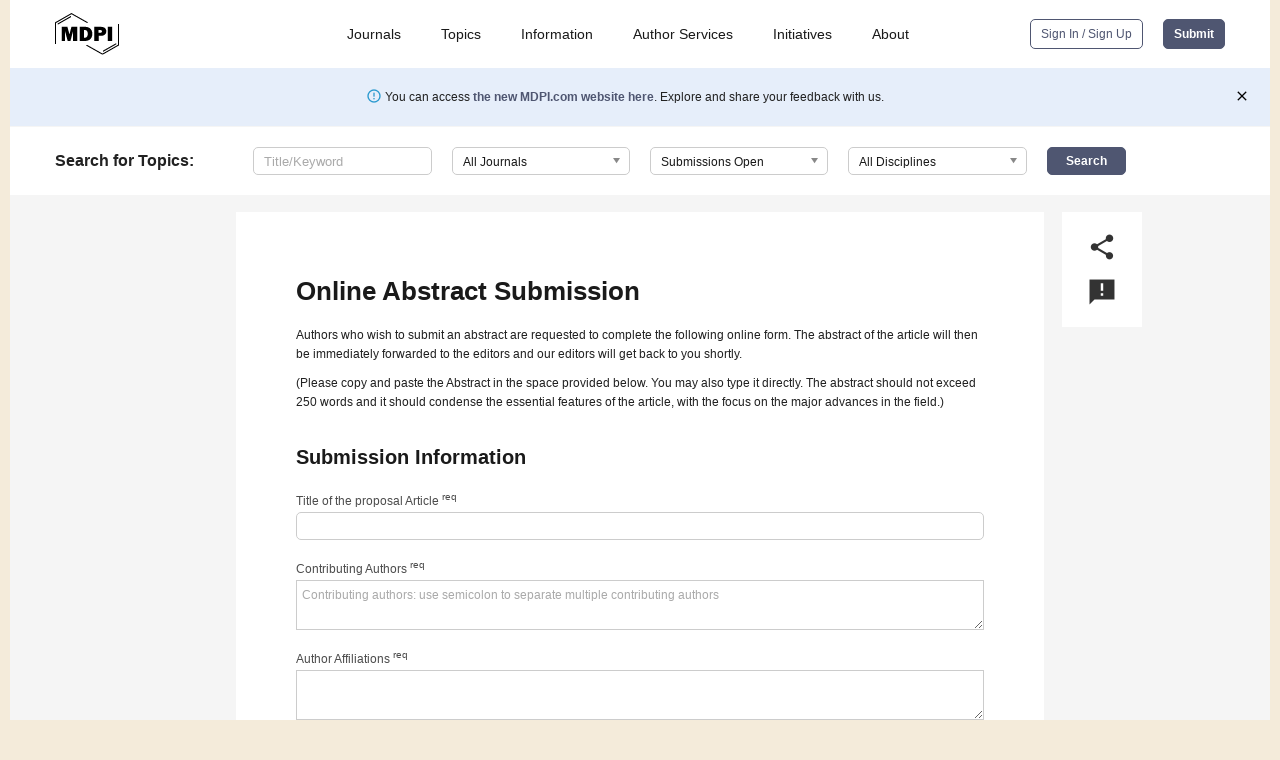

--- FILE ---
content_type: text/html; charset=UTF-8
request_url: https://www.mdpi.com/topics/9F524LO0ES/applsci/abstract
body_size: 31642
content:


<!DOCTYPE html>
<html lang="en" xmlns:og="http://ogp.me/ns#" xmlns:fb="https://www.facebook.com/2008/fbml">
    <head>
        <meta charset="utf-8">
        <meta http-equiv="X-UA-Compatible" content="IE=edge,chrome=1">
        <meta content="mdpi" name="sso-service" />
                             <meta content="width=device-width, initial-scale=1.0" name="viewport" />        
                <title>Enhanced Oil Recovery Technologies, 3rd Edition</title><link rel="stylesheet" href="https://pub.mdpi-res.com/assets/css/font-awesome.min.css?eb190a3a77e5e1ee?1769157567">
        <link rel="stylesheet" href="https://pub.mdpi-res.com/assets/css/jquery.multiselect.css?f56c135cbf4d1483?1769157567">
        <link rel="stylesheet" href="https://pub.mdpi-res.com/assets/css/chosen.min.css?d7ca5ca9441ef9e1?1769157567">

                    <link rel="stylesheet" href="https://pub.mdpi-res.com/assets/css/main2.css?811c15039ec4533e?1769157567">
        
                <link rel="mask-icon" href="https://pub.mdpi-res.com/img/mask-icon-128.svg?c1c7eca266cd7013?1769157567" color="#4f5671">
        <link rel="apple-touch-icon" sizes="180x180" href="https://pub.mdpi-res.com/icon/apple-touch-icon-180x180.png?1769157567">
        <link rel="apple-touch-icon" sizes="152x152" href="https://pub.mdpi-res.com/icon/apple-touch-icon-152x152.png?1769157567">
        <link rel="apple-touch-icon" sizes="144x144" href="https://pub.mdpi-res.com/icon/apple-touch-icon-144x144.png?1769157567">
        <link rel="apple-touch-icon" sizes="120x120" href="https://pub.mdpi-res.com/icon/apple-touch-icon-120x120.png?1769157567">
        <link rel="apple-touch-icon" sizes="114x114" href="https://pub.mdpi-res.com/icon/apple-touch-icon-114x114.png?1769157567">
        <link rel="apple-touch-icon" sizes="76x76"   href="https://pub.mdpi-res.com/icon/apple-touch-icon-76x76.png?1769157567">
        <link rel="apple-touch-icon" sizes="72x72"   href="https://pub.mdpi-res.com/icon/apple-touch-icon-72x72.png?1769157567">
        <link rel="apple-touch-icon" sizes="57x57"   href="https://pub.mdpi-res.com/icon/apple-touch-icon-57x57.png?1769157567">
        <link rel="apple-touch-icon"                 href="https://pub.mdpi-res.com/icon/apple-touch-icon-57x57.png?1769157567">
        <link rel="apple-touch-icon-precomposed"     href="https://pub.mdpi-res.com/icon/apple-touch-icon-57x57.png?1769157567">
                        <link rel="manifest" href="/manifest.json">
        <meta name="theme-color" content="#ffffff">
        <meta name="application-name" content="&nbsp;"/>

                    <link rel="apple-touch-startup-image" href="https://pub.mdpi-res.com/icon/new/icon-180x180.png?1769157567">
            <link rel="apple-touch-icon" sizes="114x114" href="https://pub.mdpi-res.com/icon/new/icon-114x114.png?1769157567">
            <link rel="apple-touch-icon" sizes="120x120" href="https://pub.mdpi-res.com/icon/new/icon-120x120.png?1769157567">
            <link rel="apple-touch-icon" sizes="144x144" href="https://pub.mdpi-res.com/icon/new/icon-144x144.png?1769157567">
            <link rel="apple-touch-icon" sizes="152x152" href="https://pub.mdpi-res.com/icon/new/icon-152x152.png?1769157567">
            <link rel="apple-touch-icon" sizes="180x180" href="https://pub.mdpi-res.com/icon/new/icon-180x180.png?1769157567">
            <meta name="msapplication-TileColor" content="#ffffff">
            <meta name="msapplication-TileImage" content="https://pub.mdpi-res.com/icon/new/icon-144x144.png?1769157567">
            <meta name="msapplication-square70x70logo"   content="https://pub.mdpi-res.com/icon/mstile-70x70.png?1769157567" />
            <meta name="msapplication-square150x150logo" content="https://pub.mdpi-res.com/icon/mstile-150x150.png?1769157567" />
            <meta name="msapplication-wide310x150logo"   content="https://pub.mdpi-res.com/icon/mstile-310x150.png?1769157567" />
            <meta name="msapplication-square310x310logo" content="https://pub.mdpi-res.com/icon/mstile-310x310.png?1769157567" />
        
                        <meta name="description" content="MDPI is a publisher of peer-reviewed, open access journals since its establishment in 1996.">
                                <link rel="alternate" type="application/rss+xml" title="MDPI Publishing - Latest articles" href="https://www.mdpi.com/rss">
                
        <meta name="google-site-verification" content="PxTlsg7z2S00aHroktQd57fxygEjMiNHydKn3txhvwY">
        <meta name="facebook-domain-verification" content="mcoq8dtq6sb2hf7z29j8w515jjoof7" />

                <script id="usercentrics-cmp" src="https://web.cmp.usercentrics.eu/ui/loader.js" data-ruleset-id="PbAnaGk92sB5Cc" async></script>
        
        <!--[if lt IE 9]>
            <script>var browserIe8 = true;</script>
            <link rel="stylesheet" href="https://pub.mdpi-res.com/assets/css/ie8foundationfix.css?50273beac949cbf0?1769157567">
            <script src="//html5shiv.googlecode.com/svn/trunk/html5.js"></script>
            <script src="//cdnjs.cloudflare.com/ajax/libs/html5shiv/3.6.2/html5shiv.js"></script>
            <script src="//s3.amazonaws.com/nwapi/nwmatcher/nwmatcher-1.2.5-min.js"></script>
            <script src="//html5base.googlecode.com/svn-history/r38/trunk/js/selectivizr-1.0.3b.js"></script>
            <script src="//cdnjs.cloudflare.com/ajax/libs/respond.js/1.1.0/respond.min.js"></script>
            <script src="https://pub.mdpi-res.com/assets/js/ie8/ie8patch.js?9e1d3c689a0471df?1769157567"></script>
            <script src="https://pub.mdpi-res.com/assets/js/ie8/rem.min.js?94b62787dcd6d2f2?1769157567"></script>            
                                                        <![endif]-->

                    <script>
                window.dataLayer = window.dataLayer || [];
                function gtag() { dataLayer.push(arguments); }
                gtag('consent', 'default', {
                    'ad_user_data': 'denied',
                    'ad_personalization': 'denied',
                    'ad_storage': 'denied',
                    'analytics_storage': 'denied',
                    'wait_for_update': 500,
                });
                dataLayer.push({'gtm.start': new Date().getTime(), 'event': 'gtm.js'});

                            </script>

            <script>
                (function(w,d,s,l,i){w[l]=w[l]||[];w[l].push({'gtm.start':
                new Date().getTime(),event:'gtm.js'});var f=d.getElementsByTagName(s)[0],
                j=d.createElement(s),dl=l!='dataLayer'?'&l='+l:'';j.async=true;j.src=
                'https://www.googletagmanager.com/gtm.js?id='+i+dl;f.parentNode.insertBefore(j,f);
                })(window,document,'script','dataLayer','GTM-WPK7SW5');
            </script>

                        
                              <script>!function(e){var n="https://s.go-mpulse.net/boomerang/";if("True"=="True")e.BOOMR_config=e.BOOMR_config||{},e.BOOMR_config.PageParams=e.BOOMR_config.PageParams||{},e.BOOMR_config.PageParams.pci=!0,n="https://s2.go-mpulse.net/boomerang/";if(window.BOOMR_API_key="4MGA4-E5JH8-79LAG-STF7X-79Z92",function(){function e(){if(!o){var e=document.createElement("script");e.id="boomr-scr-as",e.src=window.BOOMR.url,e.async=!0,i.parentNode.appendChild(e),o=!0}}function t(e){o=!0;var n,t,a,r,d=document,O=window;if(window.BOOMR.snippetMethod=e?"if":"i",t=function(e,n){var t=d.createElement("script");t.id=n||"boomr-if-as",t.src=window.BOOMR.url,BOOMR_lstart=(new Date).getTime(),e=e||d.body,e.appendChild(t)},!window.addEventListener&&window.attachEvent&&navigator.userAgent.match(/MSIE [67]\./))return window.BOOMR.snippetMethod="s",void t(i.parentNode,"boomr-async");a=document.createElement("IFRAME"),a.src="about:blank",a.title="",a.role="presentation",a.loading="eager",r=(a.frameElement||a).style,r.width=0,r.height=0,r.border=0,r.display="none",i.parentNode.appendChild(a);try{O=a.contentWindow,d=O.document.open()}catch(_){n=document.domain,a.src="javascript:var d=document.open();d.domain='"+n+"';void(0);",O=a.contentWindow,d=O.document.open()}if(n)d._boomrl=function(){this.domain=n,t()},d.write("<bo"+"dy onload='document._boomrl();'>");else if(O._boomrl=function(){t()},O.addEventListener)O.addEventListener("load",O._boomrl,!1);else if(O.attachEvent)O.attachEvent("onload",O._boomrl);d.close()}function a(e){window.BOOMR_onload=e&&e.timeStamp||(new Date).getTime()}if(!window.BOOMR||!window.BOOMR.version&&!window.BOOMR.snippetExecuted){window.BOOMR=window.BOOMR||{},window.BOOMR.snippetStart=(new Date).getTime(),window.BOOMR.snippetExecuted=!0,window.BOOMR.snippetVersion=12,window.BOOMR.url=n+"4MGA4-E5JH8-79LAG-STF7X-79Z92";var i=document.currentScript||document.getElementsByTagName("script")[0],o=!1,r=document.createElement("link");if(r.relList&&"function"==typeof r.relList.supports&&r.relList.supports("preload")&&"as"in r)window.BOOMR.snippetMethod="p",r.href=window.BOOMR.url,r.rel="preload",r.as="script",r.addEventListener("load",e),r.addEventListener("error",function(){t(!0)}),setTimeout(function(){if(!o)t(!0)},3e3),BOOMR_lstart=(new Date).getTime(),i.parentNode.appendChild(r);else t(!1);if(window.addEventListener)window.addEventListener("load",a,!1);else if(window.attachEvent)window.attachEvent("onload",a)}}(),"".length>0)if(e&&"performance"in e&&e.performance&&"function"==typeof e.performance.setResourceTimingBufferSize)e.performance.setResourceTimingBufferSize();!function(){if(BOOMR=e.BOOMR||{},BOOMR.plugins=BOOMR.plugins||{},!BOOMR.plugins.AK){var n=""=="true"?1:0,t="",a="clnr26yx24f622lxkwga-f-0f43ceb49-clientnsv4-s.akamaihd.net",i="false"=="true"?2:1,o={"ak.v":"39","ak.cp":"1774948","ak.ai":parseInt("1155516",10),"ak.ol":"0","ak.cr":8,"ak.ipv":4,"ak.proto":"h2","ak.rid":"56f9ec21","ak.r":48121,"ak.a2":n,"ak.m":"dscb","ak.n":"essl","ak.bpcip":"18.219.29.0","ak.cport":56036,"ak.gh":"23.62.38.243","ak.quicv":"","ak.tlsv":"tls1.3","ak.0rtt":"","ak.0rtt.ed":"","ak.csrc":"-","ak.acc":"","ak.t":"1769428364","ak.ak":"hOBiQwZUYzCg5VSAfCLimQ==LuM8OZlnih2Waoqb0avQyv4inAwK9hn6nUL9yaaDHsUP33A1twBR0xFuzIm1m7Rp8Q8xU05dmgiYQW/J01B887ukCHAHdWwXcpf/YuQAXuEwzsyfhVQwSMEN22I7+hJnI+7SeD+8qc7r+dyFNaDuBddTi4uhz7VqrtrTi0BuJx9HYTHIJqYkUWgStSJQdxdHsnrFm0/3/higPXJUVaMR4u6ydMzshcWXMsW099n+oyAH2DUCIs6Pf53Hz1+Mqj9w8qu3uFMyUIAKN+h3alJ5BhbNW0TjtDnFWXMoGCG/cwFfC+5F7c6Mq5YzB1OgAxqyxVM628Iio/gHsdNlCzw8odrFJL4Dc/6nwguMAts23V5077szGepwIAOk19qD6O/kuUAGpsg5pjbI4lips1kiz/YUsDJcdZUa1kGl4od8Q28=","ak.pv":"21","ak.dpoabenc":"","ak.tf":i};if(""!==t)o["ak.ruds"]=t;var r={i:!1,av:function(n){var t="http.initiator";if(n&&(!n[t]||"spa_hard"===n[t]))o["ak.feo"]=void 0!==e.aFeoApplied?1:0,BOOMR.addVar(o)},rv:function(){var e=["ak.bpcip","ak.cport","ak.cr","ak.csrc","ak.gh","ak.ipv","ak.m","ak.n","ak.ol","ak.proto","ak.quicv","ak.tlsv","ak.0rtt","ak.0rtt.ed","ak.r","ak.acc","ak.t","ak.tf"];BOOMR.removeVar(e)}};BOOMR.plugins.AK={akVars:o,akDNSPreFetchDomain:a,init:function(){if(!r.i){var e=BOOMR.subscribe;e("before_beacon",r.av,null,null),e("onbeacon",r.rv,null,null),r.i=!0}return this},is_complete:function(){return!0}}}}()}(window);</script></head>

    <body>
         
        
                    
<div id="menuModal" class="reveal-modal reveal-modal-new reveal-modal-menu" aria-hidden="true" data-reveal role="dialog">
    <div class="menu-container">
        <div class="UI_NavMenu">
            


<div class="content__container " >
    <div class="custom-accordion-for-small-screen-link " >
                            <h2>Journals</h2>
                    </div>

    <div class="target-item custom-accordion-for-small-screen-content show-for-medium-up">
                            <div class="menu-container__links">
                        <div style="width: 100%; float: left;">
                            <a href="/about/journals">Active Journals</a>
                            <a href="/about/journalfinder">Find a Journal</a>
                            <a href="/about/journals/proposal">Journal Proposal</a>
                            <a href="/about/proceedings">Proceedings Series</a>
                        </div>
                    </div>
                    </div>
</div>

            <a href="/topics">
                <h2>Topics</h2>
            </a>

            


<div class="content__container " >
    <div class="custom-accordion-for-small-screen-link " >
                            <h2>Information</h2>
                    </div>

    <div class="target-item custom-accordion-for-small-screen-content show-for-medium-up">
                            <div class="menu-container__links">
                        <div style="width: 100%; max-width: 200px; float: left;">
                            <a href="/authors">For Authors</a>
                            <a href="/reviewers">For Reviewers</a>
                            <a href="/editors">For Editors</a>
                            <a href="/librarians">For Librarians</a>
                            <a href="/publishing_services">For Publishers</a>
                            <a href="/societies">For Societies</a>
                            <a href="/conference_organizers">For Conference Organizers</a>
                        </div>
                        <div style="width: 100%; max-width: 250px; float: left;">
                            <a href="/openaccess">Open Access Policy</a>
                            <a href="/ioap">Institutional Open Access Program</a>
                            <a href="/special_issues_guidelines">Special Issues Guidelines</a>
                            <a href="/editorial_process">Editorial Process</a>
                            <a href="/ethics">Research and Publication Ethics</a>
                            <a href="/apc">Article Processing Charges</a>
                            <a href="/awards">Awards</a>
                            <a href="/testimonials">Testimonials</a>
                        </div>
                    </div>
                    </div>
</div>

            <a href="/authors/english">
                <h2>Author Services</h2>
            </a>

            


<div class="content__container " >
    <div class="custom-accordion-for-small-screen-link " >
                            <h2>Initiatives</h2>
                    </div>

    <div class="target-item custom-accordion-for-small-screen-content show-for-medium-up">
                            <div class="menu-container__links">
                        <div style="width: 100%; float: left;">
                            <a href="https://sciforum.net" target="_blank" rel="noopener noreferrer">Sciforum</a>
                            <a href="https://www.mdpi.com/books" target="_blank" rel="noopener noreferrer">MDPI Books</a>
                            <a href="https://www.preprints.org" target="_blank" rel="noopener noreferrer">Preprints.org</a>
                            <a href="https://www.scilit.com" target="_blank" rel="noopener noreferrer">Scilit</a>
                            <a href="https://sciprofiles.com" target="_blank" rel="noopener noreferrer">SciProfiles</a>
                            <a href="https://encyclopedia.pub" target="_blank" rel="noopener noreferrer">Encyclopedia</a>
                            <a href="https://jams.pub" target="_blank" rel="noopener noreferrer">JAMS</a>
                            <a href="/about/proceedings">Proceedings Series</a>
                        </div>
                    </div>
                    </div>
</div>

            


<div class="content__container " >
    <div class="custom-accordion-for-small-screen-link " >
                            <h2>About</h2>
                    </div>

    <div class="target-item custom-accordion-for-small-screen-content show-for-medium-up">
                            <div class="menu-container__links">
                        <div style="width: 100%; float: left;">
                            <a href="/about">Overview</a>
                            <a href="/about/contact">Contact</a>
                            <a href="https://careers.mdpi.com" target="_blank" rel="noopener noreferrer">Careers</a>
                            <a href="/about/announcements">News</a>
                            <a href="/about/press">Press</a>
                            <a href="http://blog.mdpi.com/" target="_blank" rel="noopener noreferrer">Blog</a>
                        </div>
                    </div>
                    </div>
</div>
        </div>

        <div class="menu-container__buttons">
                            <a class="button UA_SignInUpButton" href="/user/login">Sign In / Sign Up</a>
                    </div>
    </div>
</div>

                
<div id="captchaModal" class="reveal-modal reveal-modal-new reveal-modal-new--small" data-reveal aria-label="Captcha" aria-hidden="true" role="dialog"></div>
        
<div id="actionDisabledModal" class="reveal-modal" data-reveal aria-labelledby="actionDisableModalTitle" aria-hidden="true" role="dialog" style="width: 300px;">
    <h2 id="actionDisableModalTitle">Notice</h2>
    <form action="/email/captcha" method="post" id="emailCaptchaForm">
        <div class="row">
            <div id="js-action-disabled-modal-text" class="small-12 columns">
            </div>
            
            <div id="js-action-disabled-modal-submit" class="small-12 columns" style="margin-top: 10px; display: none;">
                You can make submissions to other journals 
                <a href="https://susy.mdpi.com/user/manuscripts/upload">here</a>.
            </div>
        </div>
    </form>
    <a class="close-reveal-modal" aria-label="Close">
        <i class="material-icons">clear</i>
    </a>
</div>
        
<div id="rssNotificationModal" class="reveal-modal reveal-modal-new" data-reveal aria-labelledby="rssNotificationModalTitle" aria-hidden="true" role="dialog">
    <div class="row">
        <div class="small-12 columns">
            <h2 id="rssNotificationModalTitle">Notice</h2>
            <p>
                You are accessing a machine-readable page. In order to be human-readable, please install an RSS reader.
            </p>
        </div>
    </div>
    <div class="row">
        <div class="small-12 columns">
            <a class="button button--color js-rss-notification-confirm">Continue</a>
            <a class="button button--grey" onclick="$(this).closest('.reveal-modal').find('.close-reveal-modal').click(); return false;">Cancel</a>
        </div>
    </div>
    <a class="close-reveal-modal" aria-label="Close">
        <i class="material-icons">clear</i>
    </a>
</div>
        
<div id="drop-article-label-openaccess" class="f-dropdown medium" data-dropdown-content aria-hidden="true" tabindex="-1">
    <p>
        All articles published by MDPI are made immediately available worldwide under an open access license. No special 
        permission is required to reuse all or part of the article published by MDPI, including figures and tables. For 
        articles published under an open access Creative Common CC BY license, any part of the article may be reused without 
        permission provided that the original article is clearly cited. For more information, please refer to
        <a href="https://www.mdpi.com/openaccess">https://www.mdpi.com/openaccess</a>.
    </p>
</div>

<div id="drop-article-label-feature" class="f-dropdown medium" data-dropdown-content aria-hidden="true" tabindex="-1">
    <p>
        Feature papers represent the most advanced research with significant potential for high impact in the field. A Feature 
        Paper should be a substantial original Article that involves several techniques or approaches, provides an outlook for 
        future research directions and describes possible research applications.
    </p>

    <p>
        Feature papers are submitted upon individual invitation or recommendation by the scientific editors and must receive 
        positive feedback from the reviewers.
    </p>
</div>

<div id="drop-article-label-choice" class="f-dropdown medium" data-dropdown-content aria-hidden="true" tabindex="-1">
    <p>
        Editor’s Choice articles are based on recommendations by the scientific editors of MDPI journals from around the world. 
        Editors select a small number of articles recently published in the journal that they believe will be particularly 
        interesting to readers, or important in the respective research area. The aim is to provide a snapshot of some of the 
        most exciting work published in the various research areas of the journal.

        <div style="margin-top: -10px;">
            <div id="drop-article-label-choice-journal-link" style="display: none; margin-top: -10px; padding-top: 10px;">
            </div>
        </div>
    </p>
</div>

<div id="drop-article-label-resubmission" class="f-dropdown medium" data-dropdown-content aria-hidden="true" tabindex="-1">
    <p>
        Original Submission Date Received: <span id="drop-article-label-resubmission-date"></span>.
    </p>
</div>

                <div id="container">
                        
                <noscript>
                    <div id="no-javascript">
                        You seem to have javascript disabled. Please note that many of the page functionalities won't work as expected without javascript enabled.
                    </div>
                </noscript>

                <div class="fixed">
                    <nav class="tab-bar show-for-medium-down">
                        <div class="row full-width collapse">
                            <div class="medium-3 small-4 columns">
                                <a href="/">
                                    <img class="full-size-menu__mdpi-logo" src="https://pub.mdpi-res.com/img/design/mdpi-pub-logo-black-small1.svg?da3a8dcae975a41c?1769157567" style="width: 64px;" title="MDPI Open Access Journals">
                                </a>
                            </div>
                            <div class="medium-3 small-4 columns right-aligned">
                                <div class="show-for-medium-down">
                                    <a href="#" style="display: none;">
                                        <i class="material-icons" onclick="$('#menuModal').foundation('reveal', 'close'); return false;">clear</i>
                                    </a>

                                    <a class="js-toggle-desktop-layout-link" title="Toggle desktop layout" style="display: none;" href="/toggle_desktop_layout_cookie">
                                        <i class="material-icons">zoom_out_map</i>
                                    </a>

                                                                            <a href="#" class="js-open-small-search open-small-search">
                                            <i class="material-icons show-for-small only">search</i>
                                        </a>
                                    
                                    <a title="MDPI main page" class="js-open-menu" data-reveal-id="menuModal" href="#">
                                        <i class="material-icons">menu</i>
                                    </a>
                                </div>
                            </div>
                        </div>
                    </nav>                       	
                </div>
                
                <section class="main-section">
                    <header>
                        <div class="full-size-menu show-for-large-up">
                             
                                <div class="row full-width">
                                                                        <div class="large-1 columns">
                                        <a href="/">
                                            <img class="full-size-menu__mdpi-logo" src="https://pub.mdpi-res.com/img/design/mdpi-pub-logo-black-small1.svg?da3a8dcae975a41c?1769157567" title="MDPI Open Access Journals">
                                        </a>
                                    </div>

                                                                        <div class="large-8 columns text-right UI_NavMenu">
                                        <ul>
                                            <li class="menu-item"> 
                                                <a href="/about/journals" data-dropdown="journals-dropdown" aria-controls="journals-dropdown" aria-expanded="false" data-options="is_hover: true; hover_timeout: 200">Journals</a>

                                                <ul id="journals-dropdown" class="f-dropdown dropdown-wrapper dropdown-wrapper__small" data-dropdown-content aria-hidden="true" tabindex="-1">
                                                    <li>
                                                        <div class="row">
                                                            <div class="small-12 columns">
                                                                <ul>
                                                                    <li>
                                                                        <a href="/about/journals">
                                                                            Active Journals
                                                                        </a>
                                                                    </li>
                                                                    <li>
                                                                        <a href="/about/journalfinder">
                                                                            Find a Journal
                                                                        </a>
                                                                    </li>
                                                                    <li>
                                                                        <a href="/about/journals/proposal">
                                                                            Journal Proposal
                                                                        </a>
                                                                    </li>
                                                                    <li>
                                                                        <a href="/about/proceedings">
                                                                            Proceedings Series
                                                                        </a>
                                                                    </li>
                                                                </ul>
                                                            </div>
                                                        </div>
                                                    </li>
                                                </ul>
                                            </li>

                                            <li class="menu-item"> 
                                                <a href="/topics">Topics</a>
                                            </li>

                                            <li class="menu-item"> 
                                                <a href="/authors" data-dropdown="information-dropdown" aria-controls="information-dropdown" aria-expanded="false" data-options="is_hover:true; hover_timeout:200">Information</a>

                                                <ul id="information-dropdown" class="f-dropdown dropdown-wrapper" data-dropdown-content aria-hidden="true" tabindex="-1">
                                                    <li>
                                                        <div class="row">
                                                            <div class="small-5 columns right-border">
                                                                <ul>
                                                                    <li>
                                                                        <a href="/authors">For Authors</a>
                                                                    </li>
                                                                    <li>
                                                                        <a href="/reviewers">For Reviewers</a>
                                                                    </li>
                                                                    <li>
                                                                        <a href="/editors">For Editors</a>
                                                                    </li>
                                                                    <li>
                                                                        <a href="/librarians">For Librarians</a>
                                                                    </li>
                                                                    <li>
                                                                        <a href="/publishing_services">For Publishers</a>
                                                                    </li>
                                                                    <li>
                                                                        <a href="/societies">For Societies</a>
                                                                    </li>
                                                                    <li>
                                                                        <a href="/conference_organizers">For Conference Organizers</a>
                                                                    </li>
                                                                </ul>
                                                            </div>

                                                            <div class="small-7 columns">
                                                                <ul>
                                                                    <li>
                                                                        <a href="/openaccess">Open Access Policy</a>
                                                                    </li>
                                                                    <li>
                                                                        <a href="/ioap">Institutional Open Access Program</a>
                                                                    </li>
                                                                    <li>
                                                                        <a href="/special_issues_guidelines">Special Issues Guidelines</a>
                                                                    </li>
                                                                    <li>
                                                                        <a href="/editorial_process">Editorial Process</a>
                                                                    </li>
                                                                    <li>
                                                                        <a href="/ethics">Research and Publication Ethics</a>
                                                                    </li>
                                                                    <li>
                                                                        <a href="/apc">Article Processing Charges</a>
                                                                    </li>
                                                                    <li>
                                                                        <a href="/awards">Awards</a>
                                                                    </li>
                                                                    <li>
                                                                        <a href="/testimonials">Testimonials</a>
                                                                    </li>
                                                                </ul>
                                                            </div>
                                                        </div>
                                                    </li>
                                                </ul>
                                            </li>

                                            <li class="menu-item">
                                                <a href="/authors/english">Author Services</a>
                                            </li>

                                            <li class="menu-item"> 
                                                <a href="/about/initiatives" data-dropdown="initiatives-dropdown" aria-controls="initiatives-dropdown" aria-expanded="false" data-options="is_hover: true; hover_timeout: 200">Initiatives</a>

                                                <ul id="initiatives-dropdown" class="f-dropdown dropdown-wrapper dropdown-wrapper__small" data-dropdown-content aria-hidden="true" tabindex="-1">
                                                    <li>
                                                        <div class="row">
                                                            <div class="small-12 columns">
                                                                <ul>
                                                                    <li>
                                                                        <a href="https://sciforum.net" target="_blank" rel="noopener noreferrer">
                                                                                                                                                        Sciforum
                                                                        </a>
                                                                    </li>
                                                                    <li>
                                                                        <a href="https://www.mdpi.com/books" target="_blank" rel="noopener noreferrer">
                                                                                                                                                        MDPI Books
                                                                        </a>
                                                                    </li>
                                                                    <li>
                                                                        <a href="https://www.preprints.org" target="_blank" rel="noopener noreferrer">
                                                                                                                                                        Preprints.org
                                                                        </a>
                                                                    </li>
                                                                    <li>
                                                                        <a href="https://www.scilit.com" target="_blank" rel="noopener noreferrer">
                                                                                                                                                        Scilit
                                                                        </a>
                                                                    </li>
                                                                    <li>
                                                                        <a href="https://sciprofiles.com" target="_blank" rel="noopener noreferrer">
                                                                            SciProfiles
                                                                        </a>
                                                                    </li>
                                                                    <li>
                                                                        <a href="https://encyclopedia.pub" target="_blank" rel="noopener noreferrer">
                                                                                                                                                        Encyclopedia
                                                                        </a>
                                                                    </li>
                                                                    <li>
                                                                        <a href="https://jams.pub" target="_blank" rel="noopener noreferrer">
                                                                            JAMS
                                                                        </a>
                                                                    </li>
                                                                    <li>
                                                                        <a href="/about/proceedings">
                                                                            Proceedings Series
                                                                        </a>
                                                                    </li>
                                                                </ul>
                                                            </div>
                                                        </div>
                                                    </li>
                                                </ul>
                                            </li>

                                            <li class="menu-item"> 
                                                <a href="/about" data-dropdown="about-dropdown" aria-controls="about-dropdown" aria-expanded="false" data-options="is_hover: true; hover_timeout: 200">About</a>

                                                <ul id="about-dropdown" class="f-dropdown dropdown-wrapper dropdown-wrapper__small" data-dropdown-content aria-hidden="true" tabindex="-1">
                                                    <li>
                                                        <div class="row">
                                                            <div class="small-12 columns">
                                                                <ul>
                                                                    <li>
                                                                        <a href="/about">
                                                                            Overview
                                                                        </a>
                                                                    </li>
                                                                    <li>
                                                                        <a href="/about/contact">
                                                                            Contact
                                                                        </a>
                                                                    </li>
                                                                    <li>
                                                                        <a href="https://careers.mdpi.com" target="_blank" rel="noopener noreferrer">
                                                                            Careers
                                                                        </a>
                                                                    </li>
                                                                    <li> 
                                                                        <a href="/about/announcements">
                                                                            News
                                                                        </a>
                                                                    </li>
                                                                    <li> 
                                                                        <a href="/about/press">
                                                                            Press
                                                                        </a>
                                                                    </li>
                                                                    <li>
                                                                        <a href="http://blog.mdpi.com/" target="_blank" rel="noopener noreferrer">
                                                                            Blog
                                                                        </a>
                                                                    </li>
                                                                </ul>
                                                            </div>
                                                        </div>
                                                    </li>
                                                </ul>
                                            </li>

                                                                                    </ul>
                                    </div>

                                    <div class="large-3 columns text-right full-size-menu__buttons">
                                        <div>
                                                                                            <a class="button button--default-inversed UA_SignInUpButton" href="/user/login">Sign In / Sign Up</a>
                                            
                                                                                            <a class="button button--default UC_NavSubmitButton" href="https://susy.mdpi.com/user/manuscripts/upload">Submit</a>
                                                                                    </div>
                                    </div>
                                </div>
                            </div>

                            <div class="row full-width new-website-link-banner" style="padding: 20px 50px 20px 20px; background-color: #E6EEFA; position: relative; display: none;">
                                <div class="small-12 columns" style="padding: 0; margin: 0; text-align: center;">
                                    <i class="material-icons" style="font-size: 16px; color: #2C9ACF; position: relative; top: -2px;">error_outline</i>
                                    You can access <a href="https://www.mdpi.com/redirect/new_site?return=/topics/9F524LO0ES/applsci/abstract">the new MDPI.com website here</a>. Explore and share your feedback with us.
                                    <a href="#" class="new-website-link-banner-close"><i class="material-icons" style="font-size: 16px; color: #000000; position: absolute; right: -30px; top: 0px;">close</i></a>
                                </div>
                            </div>

                                                            <div class="header-divider">&nbsp;</div>
                            
                                                            <div class="search-container hide-for-small-down row search-container__homepage-scheme">
                                        








<form id="topics_search" style="background-color: inherit !important;" class="large-12 medium-12 columns " action="/topics" method="get">
    <div class="row search-container__main-elements">
            
            <div class="large-2 medium-2 small-12 columns text-right1 small-only-text-left">
        <div class="show-for-medium-up">
            <div class="search-input-label">&nbsp;</div>
        </div>
            <span class="search-container__title">Search<span class="hide-for-medium"> for Topics</span><span class="hide-for-small">:</span></span>
    
    </div>


        <div class="custom-accordion-for-small-screen-content">
                
                    <div class="large-2 medium-2 small-6 columns ">
        <div class="">
            <div class="search-input-label">Title/Keyword</div>
        </div>
                <input id="topic-query" tabindex="0" type="text" name="query" tabeindex="1" value="" placeholder="Title/Keyword" style="font-size: 13px;" />
    
    </div>


                
                    <div class="large-2 medium-2 small-6 columns ">
        <div class="">
            <div class="search-input-label">Journal</div>
        </div>
                <select id="topic-journal" tabindex="1" name="journal" class="chosen-select">
            <option value="all">All Journals</option>
             
                <option value="accountaudit" >
                    Accounting and Auditing
                </option>
             
                <option value="acoustics" >
                    Acoustics
                </option>
             
                <option value="amh" >
                    Acta Microbiologica Hellenica (AMH)
                </option>
             
                <option value="actuators" >
                    Actuators
                </option>
             
                <option value="adhesives" >
                    Adhesives
                </option>
             
                <option value="admsci" >
                    Administrative Sciences
                </option>
             
                <option value="adolescents" >
                    Adolescents
                </option>
             
                <option value="arm" >
                    Advances in Respiratory Medicine (ARM)
                </option>
             
                <option value="aerobiology" >
                    Aerobiology
                </option>
             
                <option value="aerospace" >
                    Aerospace
                </option>
             
                <option value="agriculture" >
                    Agriculture
                </option>
             
                <option value="agriengineering" >
                    AgriEngineering
                </option>
             
                <option value="agrochemicals" >
                    Agrochemicals
                </option>
             
                <option value="agronomy" >
                    Agronomy
                </option>
             
                <option value="ai" >
                    AI
                </option>
             
                <option value="aichem" >
                    AI Chemistry
                </option>
             
                <option value="aieng" >
                    AI for Engineering
                </option>
             
                <option value="aieduc" >
                    AI in Education
                </option>
             
                <option value="aimed" >
                    AI in Medicine
                </option>
             
                <option value="aimater" >
                    AI Materials
                </option>
             
                <option value="aisens" >
                    AI Sensors
                </option>
             
                <option value="air" >
                    Air
                </option>
             
                <option value="algorithms" >
                    Algorithms
                </option>
             
                <option value="allergies" >
                    Allergies
                </option>
             
                <option value="alloys" >
                    Alloys
                </option>
             
                <option value="analog" >
                    Analog
                </option>
             
                <option value="analytica" >
                    Analytica
                </option>
             
                <option value="analytics" >
                    Analytics
                </option>
             
                <option value="anatomia" >
                    Anatomia
                </option>
             
                <option value="anesthres" >
                    Anesthesia Research
                </option>
             
                <option value="animals" >
                    Animals
                </option>
             
                <option value="antibiotics" >
                    Antibiotics
                </option>
             
                <option value="antibodies" >
                    Antibodies
                </option>
             
                <option value="antioxidants" >
                    Antioxidants
                </option>
             
                <option value="applbiosci" >
                    Applied Biosciences
                </option>
             
                <option value="applmech" >
                    Applied Mechanics
                </option>
             
                <option value="applmicrobiol" >
                    Applied Microbiology
                </option>
             
                <option value="applnano" >
                    Applied Nano
                </option>
             
                <option value="applsci" >
                    Applied Sciences
                </option>
             
                <option value="asi" >
                    Applied System Innovation (ASI)
                </option>
             
                <option value="appliedchem" >
                    AppliedChem
                </option>
             
                <option value="appliedmath" >
                    AppliedMath
                </option>
             
                <option value="appliedphys" >
                    AppliedPhys
                </option>
             
                <option value="aquacj" >
                    Aquaculture Journal
                </option>
             
                <option value="architecture" >
                    Architecture
                </option>
             
                <option value="arthropoda" >
                    Arthropoda
                </option>
             
                <option value="arts" >
                    Arts
                </option>
             
                <option value="astronautics" >
                    Astronautics
                </option>
             
                <option value="astronomy" >
                    Astronomy
                </option>
             
                <option value="atmosphere" >
                    Atmosphere
                </option>
             
                <option value="atoms" >
                    Atoms
                </option>
             
                <option value="audiolres" >
                    Audiology Research
                </option>
             
                <option value="automation" >
                    Automation
                </option>
             
                <option value="axioms" >
                    Axioms
                </option>
             
                <option value="bacteria" >
                    Bacteria
                </option>
             
                <option value="batteries" >
                    Batteries
                </option>
             
                <option value="behavsci" >
                    Behavioral Sciences
                </option>
             
                <option value="beverages" >
                    Beverages
                </option>
             
                <option value="BDCC" >
                    Big Data and Cognitive Computing (BDCC)
                </option>
             
                <option value="biochem" >
                    BioChem
                </option>
             
                <option value="bioengineering" >
                    Bioengineering
                </option>
             
                <option value="biologics" >
                    Biologics
                </option>
             
                <option value="biology" >
                    Biology
                </option>
             
                <option value="blsf" >
                    Biology and Life Sciences Forum
                </option>
             
                <option value="biomass" >
                    Biomass
                </option>
             
                <option value="biomechanics" >
                    Biomechanics
                </option>
             
                <option value="biomed" >
                    BioMed
                </option>
             
                <option value="biomedicines" >
                    Biomedicines
                </option>
             
                <option value="biomedinformatics" >
                    BioMedInformatics
                </option>
             
                <option value="biomimetics" >
                    Biomimetics
                </option>
             
                <option value="biomolecules" >
                    Biomolecules
                </option>
             
                <option value="biophysica" >
                    Biophysica
                </option>
             
                <option value="bioresourbioprod" >
                    Bioresources and Bioproducts
                </option>
             
                <option value="biosensors" >
                    Biosensors
                </option>
             
                <option value="biosphere" >
                    Biosphere
                </option>
             
                <option value="biotech" >
                    BioTech
                </option>
             
                <option value="birds" >
                    Birds
                </option>
             
                <option value="blockchains" >
                    Blockchains
                </option>
             
                <option value="brainsci" >
                    Brain Sciences
                </option>
             
                <option value="buildings" >
                    Buildings
                </option>
             
                <option value="businesses" >
                    Businesses
                </option>
             
                <option value="carbon" >
                    C
                </option>
             
                <option value="cancers" >
                    Cancers
                </option>
             
                <option value="cardiogenetics" >
                    Cardiogenetics
                </option>
             
                <option value="cardiovascmed" >
                    Cardiovascular Medicine
                </option>
             
                <option value="catalysts" >
                    Catalysts
                </option>
             
                <option value="cells" >
                    Cells
                </option>
             
                <option value="ceramics" >
                    Ceramics
                </option>
             
                <option value="challenges" >
                    Challenges
                </option>
             
                <option value="ChemEngineering" >
                    ChemEngineering
                </option>
             
                <option value="chemistry" >
                    Chemistry
                </option>
             
                <option value="chemproc" >
                    Chemistry Proceedings
                </option>
             
                <option value="chemosensors" >
                    Chemosensors
                </option>
             
                <option value="children" >
                    Children
                </option>
             
                <option value="chips" >
                    Chips
                </option>
             
                <option value="civileng" >
                    CivilEng
                </option>
             
                <option value="cleantechnol" >
                    Clean Technologies (Clean Technol.)
                </option>
             
                <option value="climate" >
                    Climate
                </option>
             
                <option value="ctn" >
                    Clinical and Translational Neuroscience (CTN)
                </option>
             
                <option value="clinbioenerg" >
                    Clinical Bioenergetics
                </option>
             
                <option value="clinpract" >
                    Clinics and Practice
                </option>
             
                <option value="clockssleep" >
                    Clocks &amp; Sleep
                </option>
             
                <option value="coasts" >
                    Coasts
                </option>
             
                <option value="coatings" >
                    Coatings
                </option>
             
                <option value="colloids" >
                    Colloids and Interfaces
                </option>
             
                <option value="colorants" >
                    Colorants
                </option>
             
                <option value="commodities" >
                    Commodities
                </option>
             
                <option value="complexities" >
                    Complexities
                </option>
             
                <option value="complications" >
                    Complications
                </option>
             
                <option value="compounds" >
                    Compounds
                </option>
             
                <option value="computation" >
                    Computation
                </option>
             
                <option value="csmf" >
                    Computer Sciences &amp; Mathematics Forum
                </option>
             
                <option value="computers" >
                    Computers
                </option>
             
                <option value="condensedmatter" >
                    Condensed Matter
                </option>
             
                <option value="conservation" >
                    Conservation
                </option>
             
                <option value="constrmater" >
                    Construction Materials
                </option>
             
                <option value="cmd" >
                    Corrosion and Materials Degradation (CMD)
                </option>
             
                <option value="cosmetics" >
                    Cosmetics
                </option>
             
                <option value="covid" >
                    COVID
                </option>
             
                <option value="cmtr" >
                    Craniomaxillofacial Trauma &amp; Reconstruction (CMTR)
                </option>
             
                <option value="crops" >
                    Crops
                </option>
             
                <option value="cryo" >
                    Cryo
                </option>
             
                <option value="cryptography" >
                    Cryptography
                </option>
             
                <option value="crystals" >
                    Crystals
                </option>
             
                <option value="culture" >
                    Culture
                </option>
             
                <option value="cimb" >
                    Current Issues in Molecular Biology (CIMB)
                </option>
             
                <option value="curroncol" >
                    Current Oncology
                </option>
             
                <option value="dairy" >
                    Dairy
                </option>
             
                <option value="data" >
                    Data
                </option>
             
                <option value="dentistry" >
                    Dentistry Journal
                </option>
             
                <option value="dermato" >
                    Dermato
                </option>
             
                <option value="dermatopathology" >
                    Dermatopathology
                </option>
             
                <option value="designs" >
                    Designs
                </option>
             
                <option value="diabetology" >
                    Diabetology
                </option>
             
                <option value="diagnostics" >
                    Diagnostics
                </option>
             
                <option value="dietetics" >
                    Dietetics
                </option>
             
                <option value="digital" >
                    Digital
                </option>
             
                <option value="disabilities" >
                    Disabilities
                </option>
             
                <option value="diseases" >
                    Diseases
                </option>
             
                <option value="diversity" >
                    Diversity
                </option>
             
                <option value="dna" >
                    DNA
                </option>
             
                <option value="drones" >
                    Drones
                </option>
             
                <option value="ddc" >
                    Drugs and Drug Candidates (DDC)
                </option>
             
                <option value="dynamics" >
                    Dynamics
                </option>
             
                <option value="earth" >
                    Earth
                </option>
             
                <option value="ecologies" >
                    Ecologies
                </option>
             
                <option value="econometrics" >
                    Econometrics
                </option>
             
                <option value="economies" >
                    Economies
                </option>
             
                <option value="education" >
                    Education Sciences
                </option>
             
                <option value="electricity" >
                    Electricity
                </option>
             
                <option value="electrochem" >
                    Electrochem
                </option>
             
                <option value="electronicmat" >
                    Electronic Materials
                </option>
             
                <option value="electronics" >
                    Electronics
                </option>
             
                <option value="ecm" >
                    Emergency Care and Medicine
                </option>
             
                <option value="encyclopedia" >
                    Encyclopedia
                </option>
             
                <option value="endocrines" >
                    Endocrines
                </option>
             
                <option value="energies" >
                    Energies
                </option>
             
                <option value="esa" >
                    Energy Storage and Applications (ESA)
                </option>
             
                <option value="eng" >
                    Eng
                </option>
             
                <option value="engproc" >
                    Engineering Proceedings
                </option>
             
                <option value="edm" >
                    Entropic and Disordered Matter (EDM)
                </option>
             
                <option value="entropy" >
                    Entropy
                </option>
             
                <option value="eesp" >
                    Environmental and Earth Sciences Proceedings
                </option>
             
                <option value="environments" >
                    Environments
                </option>
             
                <option value="epidemiologia" >
                    Epidemiologia
                </option>
             
                <option value="epigenomes" >
                    Epigenomes
                </option>
             
                <option value="ebj" >
                    European Burn Journal (EBJ)
                </option>
             
                <option value="ejihpe" >
                    European Journal of Investigation in Health, Psychology and Education (EJIHPE)
                </option>
             
                <option value="famsci" >
                    Family Sciences
                </option>
             
                <option value="fermentation" >
                    Fermentation
                </option>
             
                <option value="fibers" >
                    Fibers
                </option>
             
                <option value="fintech" >
                    FinTech
                </option>
             
                <option value="fire" >
                    Fire
                </option>
             
                <option value="fishes" >
                    Fishes
                </option>
             
                <option value="fluids" >
                    Fluids
                </option>
             
                <option value="foods" >
                    Foods
                </option>
             
                <option value="forecasting" >
                    Forecasting
                </option>
             
                <option value="forensicsci" >
                    Forensic Sciences
                </option>
             
                <option value="forests" >
                    Forests
                </option>
             
                <option value="fossstud" >
                    Fossil Studies
                </option>
             
                <option value="foundations" >
                    Foundations
                </option>
             
                <option value="fractalfract" >
                    Fractal and Fractional (Fractal Fract)
                </option>
             
                <option value="fuels" >
                    Fuels
                </option>
             
                <option value="future" >
                    Future
                </option>
             
                <option value="futureinternet" >
                    Future Internet
                </option>
             
                <option value="futurepharmacol" >
                    Future Pharmacology
                </option>
             
                <option value="futuretransp" >
                    Future Transportation
                </option>
             
                <option value="galaxies" >
                    Galaxies
                </option>
             
                <option value="games" >
                    Games
                </option>
             
                <option value="gases" >
                    Gases
                </option>
             
                <option value="gastroent" >
                    Gastroenterology Insights
                </option>
             
                <option value="gastrointestdisord" >
                    Gastrointestinal Disorders
                </option>
             
                <option value="gastronomy" >
                    Gastronomy
                </option>
             
                <option value="gels" >
                    Gels
                </option>
             
                <option value="genealogy" >
                    Genealogy
                </option>
             
                <option value="genes" >
                    Genes
                </option>
             
                <option value="geographies" >
                    Geographies
                </option>
             
                <option value="geohazards" >
                    GeoHazards
                </option>
             
                <option value="geomatics" >
                    Geomatics
                </option>
             
                <option value="geometry" >
                    Geometry
                </option>
             
                <option value="geosciences" >
                    Geosciences
                </option>
             
                <option value="geotechnics" >
                    Geotechnics
                </option>
             
                <option value="geriatrics" >
                    Geriatrics
                </option>
             
                <option value="germs" >
                    Germs
                </option>
             
                <option value="glacies" >
                    Glacies
                </option>
             
                <option value="gucdd" >
                    Gout, Urate, and Crystal Deposition Disease (GUCDD)
                </option>
             
                <option value="grasses" >
                    Grasses
                </option>
             
                <option value="greenhealth" >
                    Green Health
                </option>
             
                <option value="hardware" >
                    Hardware
                </option>
             
                <option value="healthcare" >
                    Healthcare
                </option>
             
                <option value="hearts" >
                    Hearts
                </option>
             
                <option value="hemato" >
                    Hemato
                </option>
             
                <option value="hematolrep" >
                    Hematology Reports
                </option>
             
                <option value="heritage" >
                    Heritage
                </option>
             
                <option value="histories" >
                    Histories
                </option>
             
                <option value="horticulturae" >
                    Horticulturae
                </option>
             
                <option value="hospitals" >
                    Hospitals
                </option>
             
                <option value="humanities" >
                    Humanities
                </option>
             
                <option value="humans" >
                    Humans
                </option>
             
                <option value="hydrobiology" >
                    Hydrobiology
                </option>
             
                <option value="hydrogen" >
                    Hydrogen
                </option>
             
                <option value="hydrology" >
                    Hydrology
                </option>
             
                <option value="hydropower" >
                    Hydropower
                </option>
             
                <option value="hygiene" >
                    Hygiene
                </option>
             
                <option value="immuno" >
                    Immuno
                </option>
             
                <option value="idr" >
                    Infectious Disease Reports
                </option>
             
                <option value="informatics" >
                    Informatics
                </option>
             
                <option value="information" >
                    Information
                </option>
             
                <option value="infrastructures" >
                    Infrastructures
                </option>
             
                <option value="inorganics" >
                    Inorganics
                </option>
             
                <option value="insects" >
                    Insects
                </option>
             
                <option value="instruments" >
                    Instruments
                </option>
             
                <option value="iic" >
                    Intelligent Infrastructure and Construction
                </option>
             
                <option value="ijcs" >
                    International Journal of Cognitive Sciences (IJCS)
                </option>
             
                <option value="ijem" >
                    International Journal of Environmental Medicine (IJEM)
                </option>
             
                <option value="ijerph" >
                    International Journal of Environmental Research and Public Health (IJERPH)
                </option>
             
                <option value="ijfs" >
                    International Journal of Financial Studies (IJFS)
                </option>
             
                <option value="ijms" >
                    International Journal of Molecular Sciences (IJMS)
                </option>
             
                <option value="IJNS" >
                    International Journal of Neonatal Screening (IJNS)
                </option>
             
                <option value="ijom" >
                    International Journal of Orofacial Myology and Myofunctional Therapy (IJOM)
                </option>
             
                <option value="ijpb" >
                    International Journal of Plant Biology (IJPB)
                </option>
             
                <option value="ijt" >
                    International Journal of Topology
                </option>
             
                <option value="ijtm" >
                    International Journal of Translational Medicine (IJTM)
                </option>
             
                <option value="ijtpp" >
                    International Journal of Turbomachinery, Propulsion and Power (IJTPP)
                </option>
             
                <option value="ime" >
                    International Medical Education (IME)
                </option>
             
                <option value="inventions" >
                    Inventions
                </option>
             
                <option value="IoT" >
                    IoT
                </option>
             
                <option value="ijgi" >
                    ISPRS International Journal of Geo-Information (IJGI)
                </option>
             
                <option value="J" >
                    J
                </option>
             
                <option value="jaestheticmed" >
                    Journal of Aesthetic Medicine (J. Aesthetic Med.)
                </option>
             
                <option value="jal" >
                    Journal of Ageing and Longevity (JAL)
                </option>
             
                <option value="jcrm" >
                    Journal of CardioRenal Medicine (JCRM)
                </option>
             
                <option value="jcdd" >
                    Journal of Cardiovascular Development and Disease (JCDD)
                </option>
             
                <option value="jcto" >
                    Journal of Clinical &amp; Translational Ophthalmology (JCTO)
                </option>
             
                <option value="jcm" >
                    Journal of Clinical Medicine (JCM)
                </option>
             
                <option value="jcs" >
                    Journal of Composites Science (J. Compos. Sci.)
                </option>
             
                <option value="jcp" >
                    Journal of Cybersecurity and Privacy (JCP)
                </option>
             
                <option value="jdad" >
                    Journal of Dementia and Alzheimer&#039;s Disease (JDAD)
                </option>
             
                <option value="jdb" >
                    Journal of Developmental Biology (JDB)
                </option>
             
                <option value="jeta" >
                    Journal of Experimental and Theoretical Analyses (JETA)
                </option>
             
                <option value="jemr" >
                    Journal of Eye Movement Research (JEMR)
                </option>
             
                <option value="jfb" >
                    Journal of Functional Biomaterials (JFB)
                </option>
             
                <option value="jfmk" >
                    Journal of Functional Morphology and Kinesiology (JFMK)
                </option>
             
                <option value="jof" >
                    Journal of Fungi (JoF)
                </option>
             
                <option value="jimaging" >
                    Journal of Imaging (J. Imaging)
                </option>
             
                <option value="joi" >
                    Journal of Innovation
                </option>
             
                <option value="jintelligence" >
                    Journal of Intelligence (J. Intell.)
                </option>
             
                <option value="jdream" >
                    Journal of Interdisciplinary Research Applied to Medicine (JDReAM)
                </option>
             
                <option value="jlpea" >
                    Journal of Low Power Electronics and Applications (JLPEA)
                </option>
             
                <option value="jmmp" >
                    Journal of Manufacturing and Materials Processing (JMMP)
                </option>
             
                <option value="jmse" >
                    Journal of Marine Science and Engineering (JMSE)
                </option>
             
                <option value="jmahp" >
                    Journal of Market Access &amp; Health Policy (JMAHP)
                </option>
             
                <option value="jmms" >
                    Journal of Mind and Medical Sciences (JMMS)
                </option>
             
                <option value="jmp" >
                    Journal of Molecular Pathology (JMP)
                </option>
             
                <option value="jnt" >
                    Journal of Nanotheranostics (JNT)
                </option>
             
                <option value="jne" >
                    Journal of Nuclear Engineering (JNE)
                </option>
             
                <option value="ohbm" >
                    Journal of Otorhinolaryngology, Hearing and Balance Medicine (JOHBM)
                </option>
             
                <option value="jop" >
                    Journal of Parks
                </option>
             
                <option value="jpm" >
                    Journal of Personalized Medicine (JPM)
                </option>
             
                <option value="jpbi" >
                    Journal of Pharmaceutical and BioTech Industry (JPBI)
                </option>
             
                <option value="jphytomed" >
                    Journal of Phytomedicine
                </option>
             
                <option value="jor" >
                    Journal of Respiration (JoR)
                </option>
             
                <option value="jrfm" >
                    Journal of Risk and Financial Management (JRFM)
                </option>
             
                <option value="jsan" >
                    Journal of Sensor and Actuator Networks (JSAN)
                </option>
             
                <option value="joma" >
                    Journal of the Oman Medical Association (JOMA)
                </option>
             
                <option value="jtaer" >
                    Journal of Theoretical and Applied Electronic Commerce Research (JTAER)
                </option>
             
                <option value="jvd" >
                    Journal of Vascular Diseases (JVD)
                </option>
             
                <option value="jox" >
                    Journal of Xenobiotics (JoX)
                </option>
             
                <option value="jzbg" >
                    Journal of Zoological and Botanical Gardens (JZBG)
                </option>
             
                <option value="journalmedia" >
                    Journalism and Media
                </option>
             
                <option value="kidneydial" >
                    Kidney and Dialysis
                </option>
             
                <option value="kinasesphosphatases" >
                    Kinases and Phosphatases
                </option>
             
                <option value="knowledge" >
                    Knowledge
                </option>
             
                <option value="labmed" >
                    LabMed
                </option>
             
                <option value="laboratories" >
                    Laboratories
                </option>
             
                <option value="land" >
                    Land
                </option>
             
                <option value="languages" >
                    Languages
                </option>
             
                <option value="laws" >
                    Laws
                </option>
             
                <option value="life" >
                    Life
                </option>
             
                <option value="lights" >
                    Lights
                </option>
             
                <option value="limnolrev" >
                    Limnological Review
                </option>
             
                <option value="lipidology" >
                    Lipidology
                </option>
             
                <option value="liquids" >
                    Liquids
                </option>
             
                <option value="literature" >
                    Literature
                </option>
             
                <option value="livers" >
                    Livers
                </option>
             
                <option value="logics" >
                    Logics
                </option>
             
                <option value="logistics" >
                    Logistics
                </option>
             
                <option value="lae" >
                    Low-Altitude Economy
                </option>
             
                <option value="lubricants" >
                    Lubricants
                </option>
             
                <option value="lymphatics" >
                    Lymphatics
                </option>
             
                <option value="make" >
                    Machine Learning and Knowledge Extraction (MAKE)
                </option>
             
                <option value="machines" >
                    Machines
                </option>
             
                <option value="macromol" >
                    Macromol
                </option>
             
                <option value="magnetism" >
                    Magnetism
                </option>
             
                <option value="magnetochemistry" >
                    Magnetochemistry
                </option>
             
                <option value="marinedrugs" >
                    Marine Drugs
                </option>
             
                <option value="materials" >
                    Materials
                </option>
             
                <option value="materproc" >
                    Materials Proceedings
                </option>
             
                <option value="mca" >
                    Mathematical and Computational Applications (MCA)
                </option>
             
                <option value="mathematics" >
                    Mathematics
                </option>
             
                <option value="medsci" >
                    Medical Sciences
                </option>
             
                <option value="msf" >
                    Medical Sciences Forum
                </option>
             
                <option value="medicina" >
                    Medicina
                </option>
             
                <option value="medicines" >
                    Medicines
                </option>
             
                <option value="membranes" >
                    Membranes
                </option>
             
                <option value="merits" >
                    Merits
                </option>
             
                <option value="metabolites" >
                    Metabolites
                </option>
             
                <option value="metals" >
                    Metals
                </option>
             
                <option value="meteorology" >
                    Meteorology
                </option>
             
                <option value="methane" >
                    Methane
                </option>
             
                <option value="mps" >
                    Methods and Protocols (MPs)
                </option>
             
                <option value="metrics" >
                    Metrics
                </option>
             
                <option value="metrology" >
                    Metrology
                </option>
             
                <option value="micro" >
                    Micro
                </option>
             
                <option value="microbiolres" >
                    Microbiology Research
                </option>
             
                <option value="microelectronics" >
                    Microelectronics
                </option>
             
                <option value="micromachines" >
                    Micromachines
                </option>
             
                <option value="microorganisms" >
                    Microorganisms
                </option>
             
                <option value="microplastics" >
                    Microplastics
                </option>
             
                <option value="microwave" >
                    Microwave
                </option>
             
                <option value="minerals" >
                    Minerals
                </option>
             
                <option value="mining" >
                    Mining
                </option>
             
                <option value="modelling" >
                    Modelling
                </option>
             
                <option value="mmphys" >
                    Modern Mathematical Physics
                </option>
             
                <option value="molbank" >
                    Molbank
                </option>
             
                <option value="molecules" >
                    Molecules
                </option>
             
                <option value="multimedia" >
                    Multimedia
                </option>
             
                <option value="mti" >
                    Multimodal Technologies and Interaction (MTI)
                </option>
             
                <option value="muscles" >
                    Muscles
                </option>
             
                <option value="nanoenergyadv" >
                    Nanoenergy Advances
                </option>
             
                <option value="nanomanufacturing" >
                    Nanomanufacturing
                </option>
             
                <option value="nanomaterials" >
                    Nanomaterials
                </option>
             
                <option value="ndt" >
                    NDT
                </option>
             
                <option value="network" >
                    Network
                </option>
             
                <option value="neuroglia" >
                    Neuroglia
                </option>
             
                <option value="neuroimaging" >
                    Neuroimaging
                </option>
             
                <option value="neurolint" >
                    Neurology International
                </option>
             
                <option value="neurosci" >
                    NeuroSci
                </option>
             
                <option value="nitrogen" >
                    Nitrogen
                </option>
             
                <option value="ncrna" >
                    Non-Coding RNA (ncRNA)
                </option>
             
                <option value="nursrep" >
                    Nursing Reports
                </option>
             
                <option value="nutraceuticals" >
                    Nutraceuticals
                </option>
             
                <option value="nutrients" >
                    Nutrients
                </option>
             
                <option value="obesities" >
                    Obesities
                </option>
             
                <option value="occuphealth" >
                    Occupational Health
                </option>
             
                <option value="oceans" >
                    Oceans
                </option>
             
                <option value="onco" >
                    Onco
                </option>
             
                <option value="optics" >
                    Optics
                </option>
             
                <option value="oral" >
                    Oral
                </option>
             
                <option value="organics" >
                    Organics
                </option>
             
                <option value="organoids" >
                    Organoids
                </option>
             
                <option value="osteology" >
                    Osteology
                </option>
             
                <option value="oxygen" >
                    Oxygen
                </option>
             
                <option value="parasitologia" >
                    Parasitologia
                </option>
             
                <option value="particles" >
                    Particles
                </option>
             
                <option value="pathogens" >
                    Pathogens
                </option>
             
                <option value="pathophysiology" >
                    Pathophysiology
                </option>
             
                <option value="peacestud" >
                    Peace Studies
                </option>
             
                <option value="pediatrrep" >
                    Pediatric Reports
                </option>
             
                <option value="pets" >
                    Pets
                </option>
             
                <option value="pharmaceuticals" >
                    Pharmaceuticals
                </option>
             
                <option value="pharmaceutics" >
                    Pharmaceutics
                </option>
             
                <option value="pharmacoepidemiology" >
                    Pharmacoepidemiology
                </option>
             
                <option value="pharmacy" >
                    Pharmacy
                </option>
             
                <option value="philosophies" >
                    Philosophies
                </option>
             
                <option value="photochem" >
                    Photochem
                </option>
             
                <option value="photonics" >
                    Photonics
                </option>
             
                <option value="phycology" >
                    Phycology
                </option>
             
                <option value="physchem" >
                    Physchem
                </option>
             
                <option value="psf" >
                    Physical Sciences Forum
                </option>
             
                <option value="physics" >
                    Physics
                </option>
             
                <option value="physiologia" >
                    Physiologia
                </option>
             
                <option value="plants" >
                    Plants
                </option>
             
                <option value="plasma" >
                    Plasma
                </option>
             
                <option value="platforms" >
                    Platforms
                </option>
             
                <option value="pollutants" >
                    Pollutants
                </option>
             
                <option value="polymers" >
                    Polymers
                </option>
             
                <option value="polysaccharides" >
                    Polysaccharides
                </option>
             
                <option value="populations" >
                    Populations
                </option>
             
                <option value="poultry" >
                    Poultry
                </option>
             
                <option value="powders" >
                    Powders
                </option>
             
                <option value="precisoncol" >
                    Precision Oncology
                </option>
             
                <option value="proceedings" >
                    Proceedings
                </option>
             
                <option value="processes" >
                    Processes
                </option>
             
                <option value="prosthesis" >
                    Prosthesis
                </option>
             
                <option value="proteomes" >
                    Proteomes
                </option>
             
                <option value="psychiatryint" >
                    Psychiatry International
                </option>
             
                <option value="psychoactives" >
                    Psychoactives
                </option>
             
                <option value="psycholint" >
                    Psychology International
                </option>
             
                <option value="publications" >
                    Publications
                </option>
             
                <option value="purification" >
                    Purification
                </option>
             
                <option value="qubs" >
                    Quantum Beam Science (QuBS)
                </option>
             
                <option value="quantumrep" >
                    Quantum Reports
                </option>
             
                <option value="quaternary" >
                    Quaternary
                </option>
             
                <option value="radiation" >
                    Radiation
                </option>
             
                <option value="reactions" >
                    Reactions
                </option>
             
                <option value="realestate" >
                    Real Estate
                </option>
             
                <option value="receptors" >
                    Receptors
                </option>
             
                <option value="recycling" >
                    Recycling
                </option>
             
                <option value="rsee" >
                    Regional Science and Environmental Economics (RSEE)
                </option>
             
                <option value="religions" >
                    Religions
                </option>
             
                <option value="remotesensing" >
                    Remote Sensing
                </option>
             
                <option value="reports" >
                    Reports
                </option>
             
                <option value="reprodmed" >
                    Reproductive Medicine (Reprod. Med.)
                </option>
             
                <option value="resources" >
                    Resources
                </option>
             
                <option value="rheumato" >
                    Rheumato
                </option>
             
                <option value="risks" >
                    Risks
                </option>
             
                <option value="robotics" >
                    Robotics
                </option>
             
                <option value="rjpm" >
                    Romanian Journal of Preventive Medicine (RJPM)
                </option>
             
                <option value="ruminants" >
                    Ruminants
                </option>
             
                <option value="safety" >
                    Safety
                </option>
             
                <option value="sci" >
                    Sci
                </option>
             
                <option value="scipharm" >
                    Scientia Pharmaceutica (Sci. Pharm.)
                </option>
             
                <option value="sclerosis" >
                    Sclerosis
                </option>
             
                <option value="seeds" >
                    Seeds
                </option>
             
                <option value="shi" >
                    Semiconductors and Heterogeneous Integration
                </option>
             
                <option value="sensors" >
                    Sensors
                </option>
             
                <option value="separations" >
                    Separations
                </option>
             
                <option value="sexes" >
                    Sexes
                </option>
             
                <option value="signals" >
                    Signals
                </option>
             
                <option value="sinusitis" >
                    Sinusitis
                </option>
             
                <option value="smartcities" >
                    Smart Cities
                </option>
             
                <option value="socsci" >
                    Social Sciences
                </option>
             
                <option value="siuj" >
                    Société Internationale d’Urologie Journal (SIUJ)
                </option>
             
                <option value="societies" >
                    Societies
                </option>
             
                <option value="software" >
                    Software
                </option>
             
                <option value="soilsystems" >
                    Soil Systems
                </option>
             
                <option value="solar" >
                    Solar
                </option>
             
                <option value="solids" >
                    Solids
                </option>
             
                <option value="spectroscj" >
                    Spectroscopy Journal
                </option>
             
                <option value="sports" >
                    Sports
                </option>
             
                <option value="standards" >
                    Standards
                </option>
             
                <option value="stats" >
                    Stats
                </option>
             
                <option value="stratsediment" >
                    Stratigraphy and Sedimentology
                </option>
             
                <option value="stresses" >
                    Stresses
                </option>
             
                <option value="surfaces" >
                    Surfaces
                </option>
             
                <option value="surgeries" >
                    Surgeries
                </option>
             
                <option value="std" >
                    Surgical Techniques Development
                </option>
             
                <option value="sustainability" >
                    Sustainability
                </option>
             
                <option value="suschem" >
                    Sustainable Chemistry
                </option>
             
                <option value="symmetry" >
                    Symmetry
                </option>
             
                <option value="synbio" >
                    SynBio
                </option>
             
                <option value="systems" >
                    Systems
                </option>
             
                <option value="targets" >
                    Targets
                </option>
             
                <option value="taxonomy" >
                    Taxonomy
                </option>
             
                <option value="technologies" >
                    Technologies
                </option>
             
                <option value="telecom" >
                    Telecom
                </option>
             
                <option value="textiles" >
                    Textiles
                </option>
             
                <option value="thalassrep" >
                    Thalassemia Reports
                </option>
             
                <option value="tae" >
                    Theoretical and Applied Ergonomics
                </option>
             
                <option value="therapeutics" >
                    Therapeutics
                </option>
             
                <option value="thermo" >
                    Thermo
                </option>
             
                <option value="timespace" >
                    Time and Space
                </option>
             
                <option value="tomography" >
                    Tomography
                </option>
             
                <option value="tourismhosp" >
                    Tourism and Hospitality
                </option>
             
                <option value="toxics" >
                    Toxics
                </option>
             
                <option value="toxins" >
                    Toxins
                </option>
             
                <option value="transplantology" >
                    Transplantology
                </option>
             
                <option value="traumacare" >
                    Trauma Care
                </option>
             
                <option value="higheredu" >
                    Trends in Higher Education
                </option>
             
                <option value="tph" >
                    Trends in Public Health
                </option>
             
                <option value="tropicalmed" >
                    Tropical Medicine and Infectious Disease (TropicalMed)
                </option>
             
                <option value="universe" >
                    Universe
                </option>
             
                <option value="urbansci" >
                    Urban Science
                </option>
             
                <option value="uro" >
                    Uro
                </option>
             
                <option value="vaccines" >
                    Vaccines
                </option>
             
                <option value="vehicles" >
                    Vehicles
                </option>
             
                <option value="venereology" >
                    Venereology
                </option>
             
                <option value="vetsci" >
                    Veterinary Sciences
                </option>
             
                <option value="vibration" >
                    Vibration
                </option>
             
                <option value="virtualworlds" >
                    Virtual Worlds
                </option>
             
                <option value="viruses" >
                    Viruses
                </option>
             
                <option value="vision" >
                    Vision
                </option>
             
                <option value="waste" >
                    Waste
                </option>
             
                <option value="water" >
                    Water
                </option>
             
                <option value="wild" >
                    Wild
                </option>
             
                <option value="wind" >
                    Wind
                </option>
             
                <option value="women" >
                    Women
                </option>
             
                <option value="world" >
                    World
                </option>
             
                <option value="wevj" >
                    World Electric Vehicle Journal (WEVJ)
                </option>
             
                <option value="youth" >
                    Youth
                </option>
             
                <option value="zoonoticdis" >
                    Zoonotic Diseases
                </option>
                    </select>
    
    </div>


                
                    <div class="large-2 medium-2 small-6 columns ">
        <div class="">
            <div class="search-input-label">Submission Status</div>
        </div>
                <select id="topic-status" tabindex="2" name="status" class="chosen-select">
            <option value="open" >Submissions Open</option>
            <option value="closed" >Submissions Closed</option>
            <option value="all" >All Submission Status</option>
        </select>
    
    </div>


                
                    <div class="large-2 medium-2 small-6 columns ">
        <div class="">
            <div class="search-input-label">Category</div>
        </div>
                <select id="topic-category" tabindex="3" name="category" class="chosen-select">
            <option value="all">All Disciplines</option>
                            <option value="1 ">Biology &amp; Life Sciences</option>
                            <option value="2 ">Business &amp; Economics</option>
                            <option value="3 ">Chemistry &amp; Materials Science</option>
                            <option value="4 ">Computer Science &amp; Mathematics</option>
                            <option value="5 ">Engineering</option>
                            <option value="6 ">Environmental &amp; Earth Sciences</option>
                            <option value="7 ">Medicine &amp; Pharmacology</option>
                            <option value="8 ">Physical Sciences</option>
                            <option value="9 ">Social Sciences, Arts and Humanities</option>
                            <option value="10 ">Public Health &amp; Healthcare</option>
                    </select>
    
    </div>


                
            <div class="large-1 medium-1 small-6 end columns small-push-6 medium-reset-order large-reset-order js-search-collapsed-button-container">
        <div class="search-input-label">&nbsp;</div>
                <input type="submit" value="Search" class="button button--dark button--full-width searchButton1 US_SearchButton" tabindex="12">
    
    </div>


    
        </div>
    </div>

    </form>    

                                </div>
                            
                            <div class="header-divider">&nbsp;</div>
                                                                        </header>

                    <div id="main-content" class="">
                                                                        
                            <div class="row full-width">
        <div id="middle-column" class="content__column large-8 large-offset-2 medium-10 medium-offset-1 content__column__full small-12 columns end middle-bordered">
                                <div class="middle-column__help">
        <div class="middle-column__help__fixed show-for-medium-up">
                            <a href="#" class="UA_ShareButton" data-reveal-id="main-share-modal" title="Share">
                    <i class="material-icons">share</i>
                </a>
                <a href="#" data-reveal-id="main-help-modal" title="Help">
                    <i class="material-icons">announcement</i>
                </a>
                    </div>

        <div id="main-help-modal" class="reveal-modal reveal-modal-new" data-reveal aria-labelledby="modalTitle" aria-hidden="true" role="dialog">
            <div class="row">
                <div class="small-12 columns">
                    <h2 style="margin: 0;">Need Help?</h2>
                </div>

                <div class="small-6 columns">
                    <h3>Support</h3>
                    <p>
                        Find support for a specific problem in the support section of our website.
                    </p>
                    <a target="_blank" href="/about/contactform" class="button button--color button--full-width">
                        Get Support
                    </a>
                </div>
                <div class="small-6 columns">
                    <h3>Feedback</h3>
                    <p>
                        Please let us know what you think of our products and services.
                    </p>
                    <a target="_blank" href="/feedback/send" class="button button--color button--full-width">
                        Give Feedback
                    </a>
                </div>

                <div class="small-6 columns end">
                    <h3>Information</h3>
                    <p>
                        Visit our dedicated information section to learn more about MDPI.
                    </p>
                    <a target="_blank" href="/authors" class="button button--color button--full-width">
                        Get Information
                    </a>
                </div>
                            </div>

            <a class="close-reveal-modal" aria-label="Close">
                <i class="material-icons">clear</i>
            </a>
        </div>

    </div>

            
            <div class="middle-column__main middle-column__main__snippets ">
                
                
                                        
<div class="content__container">
    <h1>Online Abstract Submission</h1>

    <p>
        Authors who wish to submit an abstract are requested to complete the following online form. The abstract of the article will then
        be immediately forwarded to the editors and our editors will get back to you shortly.
    </p>

    <p>
        (Please copy and paste the Abstract in the space provided below. You may also type it directly. The abstract should not exceed
        250 words and it should condense the essential features of the article, with the focus on the major advances in the field.)
    </p>

    <div class="quickform-new">
                    <form name="form" method="post">
                    <div class="row">
                <div class="large-12 medium-12 small-12 columns end">
            <h2>Submission Information</h2>
        </div>
    </div>


                    <div class="row">
                    
                        <div                 class="large-12 medium-12 small-12 columns end ">
                                    <label for="form_title">Title of the proposal Article&nbsp;<span class="required"><sup>req</sup></span></label><div class="element "><input type="text" id="form_title" name="form[title]" required="required" /></div>
                            </div>
                                
                        <div                 class="large-12 medium-12 small-12 columns end ">
                                    <label for="form_authors">Contributing Authors&nbsp;<span class="required"><sup>req</sup></span></label><div class="element "><textarea id="form_authors" name="form[authors]" required="required" rows="1" placeholder="Contributing authors: use semicolon to separate multiple contributing authors"></textarea></div>
                            </div>
                                
                        <div                 class="large-12 medium-12 small-12 columns end ">
                                    <label for="form_author_affiliations">Author Affiliations&nbsp;<span class="required"><sup>req</sup></span></label><div class="element "><textarea id="form_author_affiliations" name="form[author_affiliations]" required="required" rows="1"></textarea></div>
                            </div>
                                
                        <div                 class="large-12 medium-12 small-12 columns end ">
                                    <label for="form_abstract">Abstract&nbsp;<span class="required"><sup>req</sup></span></label><div class="element "><textarea id="form_abstract" name="form[abstract]" required="required" rows="10"></textarea></div>
                            </div>
                        </div>


                
                    <div class="row">
                    
                        <div                 class="large-6 medium-6 small-12 columns end ">
                                    <label for="form_date">Tentative date for submitting the whole manuscript&nbsp;<span class="required"><sup>req</sup></span></label><div class="element "><input type="text" id="form_date" name="form[date]" required="required" placeholder="DD/MM/YYYY" class="datepicker" /></div>
                            </div>
                        </div>


                    <div class="row">
                <div class="large-12 medium-12 small-12 columns end">
            <h2>Personal Information</h2>
        </div>
    </div>


                    <div class="row">
                    
                        <div                 class="large-6 medium-6 small-12 columns end ">
                                    <label for="form_firstName">First name&nbsp;<span class="required"><sup>req</sup></span></label><div class="element "><input type="text" id="form_firstName" name="form[firstName]" required="required" /></div>
                            </div>
                                
                        <div                 class="large-6 medium-6 small-12 columns end ">
                                    <label for="form_lastName">Last name&nbsp;<span class="required"><sup>req</sup></span></label><div class="element "><input type="text" id="form_lastName" name="form[lastName]" required="required" /></div>
                            </div>
                                
                        <div                 class="large-6 medium-6 small-12 columns end ">
                                    <label for="form_email">E-mail (academic)&nbsp;<span class="required"><sup>req</sup></span></label><div class="element "><input type="email" id="form_email" name="form[email]" required="required" placeholder="Institutional email" /></div>
                            </div>
                                
                        <div                 class="large-12 medium-12 small-12 columns end ">
                                    <label for="form_affiliations">Affiliations&nbsp;<span class="required"><sup>req</sup></span></label><div class="element "><input type="text" id="form_affiliations" name="form[affiliations]" required="required" placeholder="Department, university, city, country" /></div>
                            </div>
                        </div>


                    <div class="row">
                <div class="large-12 medium-12 small-12 columns end">
            <h2>Validate and Submit Form</h2>
        </div>
    </div>

                <label for="form_captcha">Captcha&nbsp;<span class="required"><sup>req</sup></span></label><div class="element "><img class="captcha_image" id="captcha_6977558c39845" src="/generate-captcha/_captcha_captcha?n=445785e7b84bf8bf96b03ec8b641fe59" alt="" title="captcha" width="130" height="50" /><script type="text/javascript">
        function reload_captcha_6977558c39845() {
            var img = document.getElementById('captcha_6977558c39845');
            img.src = '/generate-captcha/_captcha_captcha?n=445785e7b84bf8bf96b03ec8b641fe59?n=' + (new Date()).getTime();
        }
    </script><a class="captcha_reload" href="javascript:reload_captcha_6977558c39845();">Renew</a><input type="text" id="form_captcha" name="form[captcha]" required="required" /></div>

                    <div class="row">
                    
                        <div                 class="large-6 medium-6 small-12 columns end ">
                                    <div><button type="submit" id="form_submit" name="form[submit]" class="button button--color-inversed button--full-width">Submit</button></div>
                            </div>
                        </div>


            <input type="hidden" id="form__token" name="form[_token]" value="wttNoQwgbEzRu0Md50WS9J5C8bpygNeGHvOO0CFI1Jw" /></form>
            </div>
</div>
                            </div>

        </div>
    </div>

                                                
                    </div>
                </section>
          
                <div id="footer">
                    
                    <div class="row full-width footer-links" data-equalizer="footer" data-equalizer-mq="small">
                        
                        <div class="large-2 large-push-4 medium-3 small-6 columns" data-equalizer-watch="footer">
                            <h3>
                                Further Information
                            </h3>
                            
                            <a href="/apc">
                                Article Processing Charges
                            </a>
                            <a href="/about/payment">
                                Pay an Invoice
                            </a>
                            <a href="/openaccess">
                                Open Access Policy
                            </a>
                            <a href="/about/contact">
                                Contact MDPI
                            </a>
                            <a href="https://careers.mdpi.com" target="_blank" rel="noopener noreferrer">
                                Jobs at MDPI
                            </a>
                        </div>
                            
                        <div class="large-2 large-push-4 medium-3 small-6 columns" data-equalizer-watch="footer">
                            <h3>
                                Guidelines
                            </h3>
                            
                            <a href="/authors">
                                For Authors
                            </a>
                            <a href="/reviewers">
                                For Reviewers
                            </a>
                            <a href="/editors">
                                For Editors
                            </a>
                            <a href="/librarians">
                                For Librarians
                            </a>
                            <a href="/publishing_services">
                                For Publishers
                            </a>
                            <a href="/societies">
                                For Societies
                            </a>
                            <a href="/conference_organizers">
                                For Conference Organizers
                            </a>
                        </div>
                                        
                        <div class="large-2 large-push-4 medium-3 small-6 columns">
                            <h3>
                                MDPI Initiatives
                            </h3>
                            
                            <a href="https://sciforum.net" target="_blank" rel="noopener noreferrer">
                                Sciforum
                            </a>
                            <a href="https://www.mdpi.com/books" target="_blank" rel="noopener noreferrer">
                                MDPI Books
                            </a>
                            <a href="https://www.preprints.org" target="_blank" rel="noopener noreferrer">
                                Preprints.org
                            </a>
                            <a href="https://www.scilit.com" target="_blank" rel="noopener noreferrer">
                                Scilit
                            </a>
                            <a href="https://sciprofiles.com?utm_source=mpdi.com&utm_medium=bottom_menu&utm_campaign=initiative" target="_blank" rel="noopener noreferrer">
                                SciProfiles
                            </a>
                            <a href="https://encyclopedia.pub" target="_blank" rel="noopener noreferrer">
                                Encyclopedia
                            </a>
                            <a href="https://jams.pub" target="_blank" rel="noopener noreferrer">
                                JAMS
                            </a>
                            <a href="/about/proceedings">
                                Proceedings Series
                            </a>
                        </div>

                        <div class="large-2 large-push-4 medium-3 small-6 right-border-large-without columns UA_FooterFollowMDPI">
                            <h3>
                                Follow MDPI
                            </h3>
                            
                            <a href="https://www.linkedin.com/company/mdpi" target="_blank" rel="noopener noreferrer">
                                LinkedIn
                            </a>
                            <a href="https://www.facebook.com/MDPIOpenAccessPublishing" target="_blank" rel="noopener noreferrer">
                                Facebook
                            </a>
                            <a href="https://x.com/MDPIOpenAccess" target="_blank" rel="noopener noreferrer">
                                X
                            </a>
                        </div>

                        <div id="footer-subscribe" class="large-4 large-pull-8 medium-12 small-12 left-border-large columns">
                            <div class="footer-subscribe__container">
                                <img class="show-for-large-up" src="https://pub.mdpi-res.com/img/design/mdpi-pub-logo-white-small.png?71d18e5f805839ab?1769157567" alt="MDPI" title="MDPI Open Access Journals" style="height: 50px; margin-bottom: 10px;">
                                                                                                        <form id="newsletter" method="POST" action="/subscribe">
                                        <p>
                                            Subscribe to receive issue release notifications and newsletters from MDPI journals
                                        </p>

                                        <select multiple id="newsletter-journal" class="foundation-select" name="journals[]">
                                                                                            <option value="accountaudit">Accounting and Auditing</option>
                                                                                            <option value="acoustics">Acoustics</option>
                                                                                            <option value="amh">Acta Microbiologica Hellenica</option>
                                                                                            <option value="actuators">Actuators</option>
                                                                                            <option value="adhesives">Adhesives</option>
                                                                                            <option value="admsci">Administrative Sciences</option>
                                                                                            <option value="adolescents">Adolescents</option>
                                                                                            <option value="arm">Advances in Respiratory Medicine</option>
                                                                                            <option value="aerobiology">Aerobiology</option>
                                                                                            <option value="aerospace">Aerospace</option>
                                                                                            <option value="agriculture">Agriculture</option>
                                                                                            <option value="agriengineering">AgriEngineering</option>
                                                                                            <option value="agrochemicals">Agrochemicals</option>
                                                                                            <option value="agronomy">Agronomy</option>
                                                                                            <option value="ai">AI</option>
                                                                                            <option value="aichem">AI Chemistry</option>
                                                                                            <option value="aieng">AI for Engineering</option>
                                                                                            <option value="aieduc">AI in Education</option>
                                                                                            <option value="aimed">AI in Medicine</option>
                                                                                            <option value="aimater">AI Materials</option>
                                                                                            <option value="aisens">AI Sensors</option>
                                                                                            <option value="air">Air</option>
                                                                                            <option value="algorithms">Algorithms</option>
                                                                                            <option value="allergies">Allergies</option>
                                                                                            <option value="alloys">Alloys</option>
                                                                                            <option value="analog">Analog</option>
                                                                                            <option value="analytica">Analytica</option>
                                                                                            <option value="analytics">Analytics</option>
                                                                                            <option value="anatomia">Anatomia</option>
                                                                                            <option value="anesthres">Anesthesia Research</option>
                                                                                            <option value="animals">Animals</option>
                                                                                            <option value="antibiotics">Antibiotics</option>
                                                                                            <option value="antibodies">Antibodies</option>
                                                                                            <option value="antioxidants">Antioxidants</option>
                                                                                            <option value="applbiosci">Applied Biosciences</option>
                                                                                            <option value="applmech">Applied Mechanics</option>
                                                                                            <option value="applmicrobiol">Applied Microbiology</option>
                                                                                            <option value="applnano">Applied Nano</option>
                                                                                            <option value="applsci">Applied Sciences</option>
                                                                                            <option value="asi">Applied System Innovation</option>
                                                                                            <option value="appliedchem">AppliedChem</option>
                                                                                            <option value="appliedmath">AppliedMath</option>
                                                                                            <option value="appliedphys">AppliedPhys</option>
                                                                                            <option value="aquacj">Aquaculture Journal</option>
                                                                                            <option value="architecture">Architecture</option>
                                                                                            <option value="arthropoda">Arthropoda</option>
                                                                                            <option value="arts">Arts</option>
                                                                                            <option value="astronautics">Astronautics</option>
                                                                                            <option value="astronomy">Astronomy</option>
                                                                                            <option value="atmosphere">Atmosphere</option>
                                                                                            <option value="atoms">Atoms</option>
                                                                                            <option value="audiolres">Audiology Research</option>
                                                                                            <option value="automation">Automation</option>
                                                                                            <option value="axioms">Axioms</option>
                                                                                            <option value="bacteria">Bacteria</option>
                                                                                            <option value="batteries">Batteries</option>
                                                                                            <option value="behavsci">Behavioral Sciences</option>
                                                                                            <option value="beverages">Beverages</option>
                                                                                            <option value="BDCC">Big Data and Cognitive Computing</option>
                                                                                            <option value="biochem">BioChem</option>
                                                                                            <option value="bioengineering">Bioengineering</option>
                                                                                            <option value="biologics">Biologics</option>
                                                                                            <option value="biology">Biology</option>
                                                                                            <option value="blsf">Biology and Life Sciences Forum</option>
                                                                                            <option value="biomass">Biomass</option>
                                                                                            <option value="biomechanics">Biomechanics</option>
                                                                                            <option value="biomed">BioMed</option>
                                                                                            <option value="biomedicines">Biomedicines</option>
                                                                                            <option value="biomedinformatics">BioMedInformatics</option>
                                                                                            <option value="biomimetics">Biomimetics</option>
                                                                                            <option value="biomolecules">Biomolecules</option>
                                                                                            <option value="biophysica">Biophysica</option>
                                                                                            <option value="bioresourbioprod">Bioresources and Bioproducts</option>
                                                                                            <option value="biosensors">Biosensors</option>
                                                                                            <option value="biosphere">Biosphere</option>
                                                                                            <option value="biotech">BioTech</option>
                                                                                            <option value="birds">Birds</option>
                                                                                            <option value="blockchains">Blockchains</option>
                                                                                            <option value="brainsci">Brain Sciences</option>
                                                                                            <option value="buildings">Buildings</option>
                                                                                            <option value="businesses">Businesses</option>
                                                                                            <option value="carbon">C</option>
                                                                                            <option value="cancers">Cancers</option>
                                                                                            <option value="cardiogenetics">Cardiogenetics</option>
                                                                                            <option value="cardiovascmed">Cardiovascular Medicine</option>
                                                                                            <option value="catalysts">Catalysts</option>
                                                                                            <option value="cells">Cells</option>
                                                                                            <option value="ceramics">Ceramics</option>
                                                                                            <option value="challenges">Challenges</option>
                                                                                            <option value="ChemEngineering">ChemEngineering</option>
                                                                                            <option value="chemistry">Chemistry</option>
                                                                                            <option value="chemproc">Chemistry Proceedings</option>
                                                                                            <option value="chemosensors">Chemosensors</option>
                                                                                            <option value="children">Children</option>
                                                                                            <option value="chips">Chips</option>
                                                                                            <option value="civileng">CivilEng</option>
                                                                                            <option value="cleantechnol">Clean Technologies</option>
                                                                                            <option value="climate">Climate</option>
                                                                                            <option value="ctn">Clinical and Translational Neuroscience</option>
                                                                                            <option value="clinbioenerg">Clinical Bioenergetics</option>
                                                                                            <option value="clinpract">Clinics and Practice</option>
                                                                                            <option value="clockssleep">Clocks &amp; Sleep</option>
                                                                                            <option value="coasts">Coasts</option>
                                                                                            <option value="coatings">Coatings</option>
                                                                                            <option value="colloids">Colloids and Interfaces</option>
                                                                                            <option value="colorants">Colorants</option>
                                                                                            <option value="commodities">Commodities</option>
                                                                                            <option value="complexities">Complexities</option>
                                                                                            <option value="complications">Complications</option>
                                                                                            <option value="compounds">Compounds</option>
                                                                                            <option value="computation">Computation</option>
                                                                                            <option value="csmf">Computer Sciences &amp; Mathematics Forum</option>
                                                                                            <option value="computers">Computers</option>
                                                                                            <option value="condensedmatter">Condensed Matter</option>
                                                                                            <option value="conservation">Conservation</option>
                                                                                            <option value="constrmater">Construction Materials</option>
                                                                                            <option value="cmd">Corrosion and Materials Degradation</option>
                                                                                            <option value="cosmetics">Cosmetics</option>
                                                                                            <option value="covid">COVID</option>
                                                                                            <option value="cmtr">Craniomaxillofacial Trauma &amp; Reconstruction</option>
                                                                                            <option value="crops">Crops</option>
                                                                                            <option value="cryo">Cryo</option>
                                                                                            <option value="cryptography">Cryptography</option>
                                                                                            <option value="crystals">Crystals</option>
                                                                                            <option value="culture">Culture</option>
                                                                                            <option value="cimb">Current Issues in Molecular Biology</option>
                                                                                            <option value="curroncol">Current Oncology</option>
                                                                                            <option value="dairy">Dairy</option>
                                                                                            <option value="data">Data</option>
                                                                                            <option value="dentistry">Dentistry Journal</option>
                                                                                            <option value="dermato">Dermato</option>
                                                                                            <option value="dermatopathology">Dermatopathology</option>
                                                                                            <option value="designs">Designs</option>
                                                                                            <option value="diabetology">Diabetology</option>
                                                                                            <option value="diagnostics">Diagnostics</option>
                                                                                            <option value="dietetics">Dietetics</option>
                                                                                            <option value="digital">Digital</option>
                                                                                            <option value="disabilities">Disabilities</option>
                                                                                            <option value="diseases">Diseases</option>
                                                                                            <option value="diversity">Diversity</option>
                                                                                            <option value="dna">DNA</option>
                                                                                            <option value="drones">Drones</option>
                                                                                            <option value="ddc">Drugs and Drug Candidates</option>
                                                                                            <option value="dynamics">Dynamics</option>
                                                                                            <option value="earth">Earth</option>
                                                                                            <option value="ecologies">Ecologies</option>
                                                                                            <option value="econometrics">Econometrics</option>
                                                                                            <option value="economies">Economies</option>
                                                                                            <option value="education">Education Sciences</option>
                                                                                            <option value="electricity">Electricity</option>
                                                                                            <option value="electrochem">Electrochem</option>
                                                                                            <option value="electronicmat">Electronic Materials</option>
                                                                                            <option value="electronics">Electronics</option>
                                                                                            <option value="ecm">Emergency Care and Medicine</option>
                                                                                            <option value="encyclopedia">Encyclopedia</option>
                                                                                            <option value="endocrines">Endocrines</option>
                                                                                            <option value="energies">Energies</option>
                                                                                            <option value="esa">Energy Storage and Applications</option>
                                                                                            <option value="eng">Eng</option>
                                                                                            <option value="engproc">Engineering Proceedings</option>
                                                                                            <option value="edm">Entropic and Disordered Matter</option>
                                                                                            <option value="entropy">Entropy</option>
                                                                                            <option value="eesp">Environmental and Earth Sciences Proceedings</option>
                                                                                            <option value="environments">Environments</option>
                                                                                            <option value="epidemiologia">Epidemiologia</option>
                                                                                            <option value="epigenomes">Epigenomes</option>
                                                                                            <option value="ebj">European Burn Journal</option>
                                                                                            <option value="ejihpe">European Journal of Investigation in Health, Psychology and Education</option>
                                                                                            <option value="famsci">Family Sciences</option>
                                                                                            <option value="fermentation">Fermentation</option>
                                                                                            <option value="fibers">Fibers</option>
                                                                                            <option value="fintech">FinTech</option>
                                                                                            <option value="fire">Fire</option>
                                                                                            <option value="fishes">Fishes</option>
                                                                                            <option value="fluids">Fluids</option>
                                                                                            <option value="foods">Foods</option>
                                                                                            <option value="forecasting">Forecasting</option>
                                                                                            <option value="forensicsci">Forensic Sciences</option>
                                                                                            <option value="forests">Forests</option>
                                                                                            <option value="fossstud">Fossil Studies</option>
                                                                                            <option value="foundations">Foundations</option>
                                                                                            <option value="fractalfract">Fractal and Fractional</option>
                                                                                            <option value="fuels">Fuels</option>
                                                                                            <option value="future">Future</option>
                                                                                            <option value="futureinternet">Future Internet</option>
                                                                                            <option value="futurepharmacol">Future Pharmacology</option>
                                                                                            <option value="futuretransp">Future Transportation</option>
                                                                                            <option value="galaxies">Galaxies</option>
                                                                                            <option value="games">Games</option>
                                                                                            <option value="gases">Gases</option>
                                                                                            <option value="gastroent">Gastroenterology Insights</option>
                                                                                            <option value="gastrointestdisord">Gastrointestinal Disorders</option>
                                                                                            <option value="gastronomy">Gastronomy</option>
                                                                                            <option value="gels">Gels</option>
                                                                                            <option value="genealogy">Genealogy</option>
                                                                                            <option value="genes">Genes</option>
                                                                                            <option value="geographies">Geographies</option>
                                                                                            <option value="geohazards">GeoHazards</option>
                                                                                            <option value="geomatics">Geomatics</option>
                                                                                            <option value="geometry">Geometry</option>
                                                                                            <option value="geosciences">Geosciences</option>
                                                                                            <option value="geotechnics">Geotechnics</option>
                                                                                            <option value="geriatrics">Geriatrics</option>
                                                                                            <option value="germs">Germs</option>
                                                                                            <option value="glacies">Glacies</option>
                                                                                            <option value="gucdd">Gout, Urate, and Crystal Deposition Disease</option>
                                                                                            <option value="grasses">Grasses</option>
                                                                                            <option value="greenhealth">Green Health</option>
                                                                                            <option value="hardware">Hardware</option>
                                                                                            <option value="healthcare">Healthcare</option>
                                                                                            <option value="hearts">Hearts</option>
                                                                                            <option value="hemato">Hemato</option>
                                                                                            <option value="hematolrep">Hematology Reports</option>
                                                                                            <option value="heritage">Heritage</option>
                                                                                            <option value="histories">Histories</option>
                                                                                            <option value="horticulturae">Horticulturae</option>
                                                                                            <option value="hospitals">Hospitals</option>
                                                                                            <option value="humanities">Humanities</option>
                                                                                            <option value="humans">Humans</option>
                                                                                            <option value="hydrobiology">Hydrobiology</option>
                                                                                            <option value="hydrogen">Hydrogen</option>
                                                                                            <option value="hydrology">Hydrology</option>
                                                                                            <option value="hydropower">Hydropower</option>
                                                                                            <option value="hygiene">Hygiene</option>
                                                                                            <option value="immuno">Immuno</option>
                                                                                            <option value="idr">Infectious Disease Reports</option>
                                                                                            <option value="informatics">Informatics</option>
                                                                                            <option value="information">Information</option>
                                                                                            <option value="infrastructures">Infrastructures</option>
                                                                                            <option value="inorganics">Inorganics</option>
                                                                                            <option value="insects">Insects</option>
                                                                                            <option value="instruments">Instruments</option>
                                                                                            <option value="iic">Intelligent Infrastructure and Construction</option>
                                                                                            <option value="ijcs">International Journal of Cognitive Sciences</option>
                                                                                            <option value="ijem">International Journal of Environmental Medicine</option>
                                                                                            <option value="ijerph">International Journal of Environmental Research and Public Health</option>
                                                                                            <option value="ijfs">International Journal of Financial Studies</option>
                                                                                            <option value="ijms">International Journal of Molecular Sciences</option>
                                                                                            <option value="IJNS">International Journal of Neonatal Screening</option>
                                                                                            <option value="ijom">International Journal of Orofacial Myology and Myofunctional Therapy</option>
                                                                                            <option value="ijpb">International Journal of Plant Biology</option>
                                                                                            <option value="ijt">International Journal of Topology</option>
                                                                                            <option value="ijtm">International Journal of Translational Medicine</option>
                                                                                            <option value="ijtpp">International Journal of Turbomachinery, Propulsion and Power</option>
                                                                                            <option value="ime">International Medical Education</option>
                                                                                            <option value="inventions">Inventions</option>
                                                                                            <option value="IoT">IoT</option>
                                                                                            <option value="ijgi">ISPRS International Journal of Geo-Information</option>
                                                                                            <option value="J">J</option>
                                                                                            <option value="jaestheticmed">Journal of Aesthetic Medicine</option>
                                                                                            <option value="jal">Journal of Ageing and Longevity</option>
                                                                                            <option value="jcrm">Journal of CardioRenal Medicine</option>
                                                                                            <option value="jcdd">Journal of Cardiovascular Development and Disease</option>
                                                                                            <option value="jcto">Journal of Clinical &amp; Translational Ophthalmology</option>
                                                                                            <option value="jcm">Journal of Clinical Medicine</option>
                                                                                            <option value="jcs">Journal of Composites Science</option>
                                                                                            <option value="jcp">Journal of Cybersecurity and Privacy</option>
                                                                                            <option value="jdad">Journal of Dementia and Alzheimer&#039;s Disease</option>
                                                                                            <option value="jdb">Journal of Developmental Biology</option>
                                                                                            <option value="jeta">Journal of Experimental and Theoretical Analyses</option>
                                                                                            <option value="jemr">Journal of Eye Movement Research</option>
                                                                                            <option value="jfb">Journal of Functional Biomaterials</option>
                                                                                            <option value="jfmk">Journal of Functional Morphology and Kinesiology</option>
                                                                                            <option value="jof">Journal of Fungi</option>
                                                                                            <option value="jimaging">Journal of Imaging</option>
                                                                                            <option value="joi">Journal of Innovation</option>
                                                                                            <option value="jintelligence">Journal of Intelligence</option>
                                                                                            <option value="jdream">Journal of Interdisciplinary Research Applied to Medicine</option>
                                                                                            <option value="jlpea">Journal of Low Power Electronics and Applications</option>
                                                                                            <option value="jmmp">Journal of Manufacturing and Materials Processing</option>
                                                                                            <option value="jmse">Journal of Marine Science and Engineering</option>
                                                                                            <option value="jmahp">Journal of Market Access &amp; Health Policy</option>
                                                                                            <option value="jmms">Journal of Mind and Medical Sciences</option>
                                                                                            <option value="jmp">Journal of Molecular Pathology</option>
                                                                                            <option value="jnt">Journal of Nanotheranostics</option>
                                                                                            <option value="jne">Journal of Nuclear Engineering</option>
                                                                                            <option value="ohbm">Journal of Otorhinolaryngology, Hearing and Balance Medicine</option>
                                                                                            <option value="jop">Journal of Parks</option>
                                                                                            <option value="jpm">Journal of Personalized Medicine</option>
                                                                                            <option value="jpbi">Journal of Pharmaceutical and BioTech Industry</option>
                                                                                            <option value="jphytomed">Journal of Phytomedicine</option>
                                                                                            <option value="jor">Journal of Respiration</option>
                                                                                            <option value="jrfm">Journal of Risk and Financial Management</option>
                                                                                            <option value="jsan">Journal of Sensor and Actuator Networks</option>
                                                                                            <option value="joma">Journal of the Oman Medical Association</option>
                                                                                            <option value="jtaer">Journal of Theoretical and Applied Electronic Commerce Research</option>
                                                                                            <option value="jvd">Journal of Vascular Diseases</option>
                                                                                            <option value="jox">Journal of Xenobiotics</option>
                                                                                            <option value="jzbg">Journal of Zoological and Botanical Gardens</option>
                                                                                            <option value="journalmedia">Journalism and Media</option>
                                                                                            <option value="kidneydial">Kidney and Dialysis</option>
                                                                                            <option value="kinasesphosphatases">Kinases and Phosphatases</option>
                                                                                            <option value="knowledge">Knowledge</option>
                                                                                            <option value="labmed">LabMed</option>
                                                                                            <option value="laboratories">Laboratories</option>
                                                                                            <option value="land">Land</option>
                                                                                            <option value="languages">Languages</option>
                                                                                            <option value="laws">Laws</option>
                                                                                            <option value="life">Life</option>
                                                                                            <option value="lights">Lights</option>
                                                                                            <option value="limnolrev">Limnological Review</option>
                                                                                            <option value="lipidology">Lipidology</option>
                                                                                            <option value="liquids">Liquids</option>
                                                                                            <option value="literature">Literature</option>
                                                                                            <option value="livers">Livers</option>
                                                                                            <option value="logics">Logics</option>
                                                                                            <option value="logistics">Logistics</option>
                                                                                            <option value="lae">Low-Altitude Economy</option>
                                                                                            <option value="lubricants">Lubricants</option>
                                                                                            <option value="lymphatics">Lymphatics</option>
                                                                                            <option value="make">Machine Learning and Knowledge Extraction</option>
                                                                                            <option value="machines">Machines</option>
                                                                                            <option value="macromol">Macromol</option>
                                                                                            <option value="magnetism">Magnetism</option>
                                                                                            <option value="magnetochemistry">Magnetochemistry</option>
                                                                                            <option value="marinedrugs">Marine Drugs</option>
                                                                                            <option value="materials">Materials</option>
                                                                                            <option value="materproc">Materials Proceedings</option>
                                                                                            <option value="mca">Mathematical and Computational Applications</option>
                                                                                            <option value="mathematics">Mathematics</option>
                                                                                            <option value="medsci">Medical Sciences</option>
                                                                                            <option value="msf">Medical Sciences Forum</option>
                                                                                            <option value="medicina">Medicina</option>
                                                                                            <option value="medicines">Medicines</option>
                                                                                            <option value="membranes">Membranes</option>
                                                                                            <option value="merits">Merits</option>
                                                                                            <option value="metabolites">Metabolites</option>
                                                                                            <option value="metals">Metals</option>
                                                                                            <option value="meteorology">Meteorology</option>
                                                                                            <option value="methane">Methane</option>
                                                                                            <option value="mps">Methods and Protocols</option>
                                                                                            <option value="metrics">Metrics</option>
                                                                                            <option value="metrology">Metrology</option>
                                                                                            <option value="micro">Micro</option>
                                                                                            <option value="microbiolres">Microbiology Research</option>
                                                                                            <option value="microelectronics">Microelectronics</option>
                                                                                            <option value="micromachines">Micromachines</option>
                                                                                            <option value="microorganisms">Microorganisms</option>
                                                                                            <option value="microplastics">Microplastics</option>
                                                                                            <option value="microwave">Microwave</option>
                                                                                            <option value="minerals">Minerals</option>
                                                                                            <option value="mining">Mining</option>
                                                                                            <option value="modelling">Modelling</option>
                                                                                            <option value="mmphys">Modern Mathematical Physics</option>
                                                                                            <option value="molbank">Molbank</option>
                                                                                            <option value="molecules">Molecules</option>
                                                                                            <option value="multimedia">Multimedia</option>
                                                                                            <option value="mti">Multimodal Technologies and Interaction</option>
                                                                                            <option value="muscles">Muscles</option>
                                                                                            <option value="nanoenergyadv">Nanoenergy Advances</option>
                                                                                            <option value="nanomanufacturing">Nanomanufacturing</option>
                                                                                            <option value="nanomaterials">Nanomaterials</option>
                                                                                            <option value="ndt">NDT</option>
                                                                                            <option value="network">Network</option>
                                                                                            <option value="neuroglia">Neuroglia</option>
                                                                                            <option value="neuroimaging">Neuroimaging</option>
                                                                                            <option value="neurolint">Neurology International</option>
                                                                                            <option value="neurosci">NeuroSci</option>
                                                                                            <option value="nitrogen">Nitrogen</option>
                                                                                            <option value="ncrna">Non-Coding RNA</option>
                                                                                            <option value="nursrep">Nursing Reports</option>
                                                                                            <option value="nutraceuticals">Nutraceuticals</option>
                                                                                            <option value="nutrients">Nutrients</option>
                                                                                            <option value="obesities">Obesities</option>
                                                                                            <option value="occuphealth">Occupational Health</option>
                                                                                            <option value="oceans">Oceans</option>
                                                                                            <option value="onco">Onco</option>
                                                                                            <option value="optics">Optics</option>
                                                                                            <option value="oral">Oral</option>
                                                                                            <option value="organics">Organics</option>
                                                                                            <option value="organoids">Organoids</option>
                                                                                            <option value="osteology">Osteology</option>
                                                                                            <option value="oxygen">Oxygen</option>
                                                                                            <option value="parasitologia">Parasitologia</option>
                                                                                            <option value="particles">Particles</option>
                                                                                            <option value="pathogens">Pathogens</option>
                                                                                            <option value="pathophysiology">Pathophysiology</option>
                                                                                            <option value="peacestud">Peace Studies</option>
                                                                                            <option value="pediatrrep">Pediatric Reports</option>
                                                                                            <option value="pets">Pets</option>
                                                                                            <option value="pharmaceuticals">Pharmaceuticals</option>
                                                                                            <option value="pharmaceutics">Pharmaceutics</option>
                                                                                            <option value="pharmacoepidemiology">Pharmacoepidemiology</option>
                                                                                            <option value="pharmacy">Pharmacy</option>
                                                                                            <option value="philosophies">Philosophies</option>
                                                                                            <option value="photochem">Photochem</option>
                                                                                            <option value="photonics">Photonics</option>
                                                                                            <option value="phycology">Phycology</option>
                                                                                            <option value="physchem">Physchem</option>
                                                                                            <option value="psf">Physical Sciences Forum</option>
                                                                                            <option value="physics">Physics</option>
                                                                                            <option value="physiologia">Physiologia</option>
                                                                                            <option value="plants">Plants</option>
                                                                                            <option value="plasma">Plasma</option>
                                                                                            <option value="platforms">Platforms</option>
                                                                                            <option value="pollutants">Pollutants</option>
                                                                                            <option value="polymers">Polymers</option>
                                                                                            <option value="polysaccharides">Polysaccharides</option>
                                                                                            <option value="populations">Populations</option>
                                                                                            <option value="poultry">Poultry</option>
                                                                                            <option value="powders">Powders</option>
                                                                                            <option value="precisoncol">Precision Oncology</option>
                                                                                            <option value="proceedings">Proceedings</option>
                                                                                            <option value="processes">Processes</option>
                                                                                            <option value="prosthesis">Prosthesis</option>
                                                                                            <option value="proteomes">Proteomes</option>
                                                                                            <option value="psychiatryint">Psychiatry International</option>
                                                                                            <option value="psychoactives">Psychoactives</option>
                                                                                            <option value="psycholint">Psychology International</option>
                                                                                            <option value="publications">Publications</option>
                                                                                            <option value="purification">Purification</option>
                                                                                            <option value="qubs">Quantum Beam Science</option>
                                                                                            <option value="quantumrep">Quantum Reports</option>
                                                                                            <option value="quaternary">Quaternary</option>
                                                                                            <option value="radiation">Radiation</option>
                                                                                            <option value="reactions">Reactions</option>
                                                                                            <option value="realestate">Real Estate</option>
                                                                                            <option value="receptors">Receptors</option>
                                                                                            <option value="recycling">Recycling</option>
                                                                                            <option value="rsee">Regional Science and Environmental Economics</option>
                                                                                            <option value="religions">Religions</option>
                                                                                            <option value="remotesensing">Remote Sensing</option>
                                                                                            <option value="reports">Reports</option>
                                                                                            <option value="reprodmed">Reproductive Medicine</option>
                                                                                            <option value="resources">Resources</option>
                                                                                            <option value="rheumato">Rheumato</option>
                                                                                            <option value="risks">Risks</option>
                                                                                            <option value="robotics">Robotics</option>
                                                                                            <option value="rjpm">Romanian Journal of Preventive Medicine</option>
                                                                                            <option value="ruminants">Ruminants</option>
                                                                                            <option value="safety">Safety</option>
                                                                                            <option value="sci">Sci</option>
                                                                                            <option value="scipharm">Scientia Pharmaceutica</option>
                                                                                            <option value="sclerosis">Sclerosis</option>
                                                                                            <option value="seeds">Seeds</option>
                                                                                            <option value="shi">Semiconductors and Heterogeneous Integration</option>
                                                                                            <option value="sensors">Sensors</option>
                                                                                            <option value="separations">Separations</option>
                                                                                            <option value="sexes">Sexes</option>
                                                                                            <option value="signals">Signals</option>
                                                                                            <option value="sinusitis">Sinusitis</option>
                                                                                            <option value="smartcities">Smart Cities</option>
                                                                                            <option value="socsci">Social Sciences</option>
                                                                                            <option value="siuj">Société Internationale d’Urologie Journal</option>
                                                                                            <option value="societies">Societies</option>
                                                                                            <option value="software">Software</option>
                                                                                            <option value="soilsystems">Soil Systems</option>
                                                                                            <option value="solar">Solar</option>
                                                                                            <option value="solids">Solids</option>
                                                                                            <option value="spectroscj">Spectroscopy Journal</option>
                                                                                            <option value="sports">Sports</option>
                                                                                            <option value="standards">Standards</option>
                                                                                            <option value="stats">Stats</option>
                                                                                            <option value="stratsediment">Stratigraphy and Sedimentology</option>
                                                                                            <option value="stresses">Stresses</option>
                                                                                            <option value="surfaces">Surfaces</option>
                                                                                            <option value="surgeries">Surgeries</option>
                                                                                            <option value="std">Surgical Techniques Development</option>
                                                                                            <option value="sustainability">Sustainability</option>
                                                                                            <option value="suschem">Sustainable Chemistry</option>
                                                                                            <option value="symmetry">Symmetry</option>
                                                                                            <option value="synbio">SynBio</option>
                                                                                            <option value="systems">Systems</option>
                                                                                            <option value="targets">Targets</option>
                                                                                            <option value="taxonomy">Taxonomy</option>
                                                                                            <option value="technologies">Technologies</option>
                                                                                            <option value="telecom">Telecom</option>
                                                                                            <option value="textiles">Textiles</option>
                                                                                            <option value="thalassrep">Thalassemia Reports</option>
                                                                                            <option value="tae">Theoretical and Applied Ergonomics</option>
                                                                                            <option value="therapeutics">Therapeutics</option>
                                                                                            <option value="thermo">Thermo</option>
                                                                                            <option value="timespace">Time and Space</option>
                                                                                            <option value="tomography">Tomography</option>
                                                                                            <option value="tourismhosp">Tourism and Hospitality</option>
                                                                                            <option value="toxics">Toxics</option>
                                                                                            <option value="toxins">Toxins</option>
                                                                                            <option value="transplantology">Transplantology</option>
                                                                                            <option value="traumacare">Trauma Care</option>
                                                                                            <option value="higheredu">Trends in Higher Education</option>
                                                                                            <option value="tph">Trends in Public Health</option>
                                                                                            <option value="tropicalmed">Tropical Medicine and Infectious Disease</option>
                                                                                            <option value="universe">Universe</option>
                                                                                            <option value="urbansci">Urban Science</option>
                                                                                            <option value="uro">Uro</option>
                                                                                            <option value="vaccines">Vaccines</option>
                                                                                            <option value="vehicles">Vehicles</option>
                                                                                            <option value="venereology">Venereology</option>
                                                                                            <option value="vetsci">Veterinary Sciences</option>
                                                                                            <option value="vibration">Vibration</option>
                                                                                            <option value="virtualworlds">Virtual Worlds</option>
                                                                                            <option value="viruses">Viruses</option>
                                                                                            <option value="vision">Vision</option>
                                                                                            <option value="waste">Waste</option>
                                                                                            <option value="water">Water</option>
                                                                                            <option value="wild">Wild</option>
                                                                                            <option value="wind">Wind</option>
                                                                                            <option value="women">Women</option>
                                                                                            <option value="world">World</option>
                                                                                            <option value="wevj">World Electric Vehicle Journal</option>
                                                                                            <option value="youth">Youth</option>
                                                                                            <option value="zoonoticdis">Zoonotic Diseases</option>
                                                                                    </select>

                                        <input name="email" type="email" placeholder="Enter your email address..." required="required" />
                                                                                <button class="genericCaptcha button button--dark UA_FooterNewsletterSubscribeButton" type="submit">Subscribe</button>
                                    </form>
                                                            </div>
                        </div>
                    
                    </div>
                        
                    <div id="footer-copyright">
                        <div class="row">
                            <div class="columns large-6 medium-6 small-12 text-left">
                                © 1996-2026 MDPI (Basel, Switzerland) unless otherwise stated
                            </div>
                            <div class="columns large-6 medium-6 small-12 small-text-left medium-text-right large-text-right">
                                
<a data-dropdown="drop-view-disclaimer" aria-controls="drop-view-disclaimer" aria-expanded="false" data-options="align:top; is_hover:true; hover_timeout:2000;">
    Disclaimer
</a>

<div id="drop-view-disclaimer" class="f-dropdown label__btn__dropdown label__btn__dropdown--wide text-left" data-dropdown-content aria-hidden="true" tabindex="-1">
    Disclaimer/Publisher’s Note: The statements, opinions and data contained in all publications are solely 
    those of the individual author(s) and contributor(s) and not of MDPI and/or the editor(s). MDPI and/or 
    the editor(s) disclaim responsibility for any injury to people or property resulting from any ideas, 
    methods, instructions or products referred to in the content.
</div>

                                <a href="/about/terms-and-conditions">
                                    Terms and Conditions
                                </a>
                                <a href="/about/privacy">
                                    Privacy Policy
                                </a>
                            </div>
                        </div>
                    </div>
                </div>

                <div id="cookie-notification" class="js-allow-cookies" style="display: none;">
                    <div class="columns large-10 medium-10 small-12">
                        We use cookies on our website to ensure you get the best experience.<br class="show-for-medium-up"/>
                        Read more about our cookies <a href="/about/privacy">here</a>.
                    </div>
                    <div class="columns large-2 medium-2 small-12 small-only-text-left text-right">
                        <a class="button button--default" href="/accept_cookies">Accept</a>
                    </div>
                </div>
                    </div>

            <div id="main-share-modal" class="reveal-modal reveal-modal-new reveal-modal-new--small" data-reveal aria-labelledby="modalTitle" aria-hidden="true" role="dialog">
        <div class="row">
            <div class="small-12 columns">
                <h2 style="margin: 0;">Share Link</h2>
            </div>

            <div class="small-12 columns">
                <div class="social-media-links UA_ShareModalLinks" style="text-align: left;">
                    <a href="mailto:?&amp;subject=From%20MDPI%3A%20%22&quot;&amp;body=https://www.mdpi.com/topics/9F524LO0ES/applsci/abstract%3A%0A%0A

" title="Email">
                        <i class="fa fa-envelope-square" style="font-size: 30px;"></i>
                    </a>

                                        <a href="https://x.com/intent/tweet?text=&amp;hashtags=&amp;url=https%3A%2F%2Fwww.mdpi.com%2Ftopics%2F9F524LO0ES%2Fapplsci%2Fabstract&amp;via=MDPIOpenAccess" onclick="windowOpen(this.href,600,800); return false" title="Twitter" target="_blank" rel="noopener noreferrer">
                        <i class="fa fa-twitter-x-square" style="font-size: 30px;"></i>
                    </a>

                    <a href="	            http://www.linkedin.com/shareArticle?mini=true&amp;url=https%3A%2F%2Fwww.mdpi.com%2Ftopics%2F9F524LO0ES%2Fapplsci%2Fabstract&amp;title=%26source%3Dhttps%3A%2F%2Fwww.mdpi.com" onclick="windowOpen(this.href,600,800); return false" title="LinkedIn" target="_blank" rel="noopener noreferrer">
                        <i class="fa fa-linkedin-square" style="font-size: 30px;"></i>
                    </a>

                    <a href="http://www.facebook.com/sharer.php?u=https://www.mdpi.com/topics/9F524LO0ES/applsci/abstract" title="facebook" target="_blank" rel="noopener noreferrer">
                        <i class="fa fa-facebook-square" style="font-size: 30px;"></i>
                    </a>

                    <a href="javascript:void(0);" title="Wechat" data-reveal-id="weixin-share-modal">
                        <i class="fa fa-weixin-square" style="font-size: 26px;"></i>
                    </a>

                    <a href="http://www.reddit.com/submit?url=https://www.mdpi.com/topics/9F524LO0ES/applsci/abstract" title="Reddit" target="_blank" rel="noopener noreferrer">
                        <i class="fa fa-reddit-square" style="font-size: 30px;"></i>
                    </a>

                    <a href="http://www.mendeley.com/import/?url=https://www.mdpi.com/topics/9F524LO0ES/applsci/abstract" title="Mendeley" target="_blank" rel="noopener noreferrer">
                        <i class="fa fa-mendeley-square" style="font-size: 30px;"></i>
                    </a>

                    <a href="http://www.citeulike.org/posturl?url=https://www.mdpi.com/topics/9F524LO0ES/applsci/abstract" title="CiteULike" target="_blank" rel="noopener noreferrer">
                        <i class="fa fa-citeulike-square" style="font-size: 30px;"></i>
                    </a>
                </div>
            </div>
            <div class="small-9 columns">
                <input id="js-clipboard-text" type="text" readonly value="https://www.mdpi.com/topics/9F524LO0ES/applsci/abstract" />
            </div>
            <div class="small-3 columns text-left">
                <a class="button button--color js-clipboard-copy" data-clipboard-target="#js-clipboard-text">Copy</a>
            </div>
        </div>

        <a class="close-reveal-modal" aria-label="Close">
            <i class="material-icons">clear</i>
        </a>
    </div>

    <div id="weixin-share-modal" class="reveal-modal reveal-modal-new" data-reveal aria-labelledby="weixin-share-modal-title" aria-hidden="true" role="dialog">
        <div class="row">
            <div class="small-12 columns">
                <h2 id="weixin-share-modal-title" style="margin: 0;">Share</h2>
            </div>

            <div class="small-12 columns">
                <div class="weixin-qr-code-section">
                    <?xml version="1.0" standalone="no"?>
<!DOCTYPE svg PUBLIC "-//W3C//DTD SVG 1.1//EN" "http://www.w3.org/Graphics/SVG/1.1/DTD/svg11.dtd">
<svg width="396" height="396" version="1.1" xmlns="http://www.w3.org/2000/svg">
	<desc>https://www.mdpi.com/topics/9F524LO0ES/applsci/abstract</desc>
	<g id="elements" fill="black" stroke="none">
		<rect x="0" y="0" width="12" height="12" />
		<rect x="12" y="0" width="12" height="12" />
		<rect x="24" y="0" width="12" height="12" />
		<rect x="36" y="0" width="12" height="12" />
		<rect x="48" y="0" width="12" height="12" />
		<rect x="60" y="0" width="12" height="12" />
		<rect x="72" y="0" width="12" height="12" />
		<rect x="120" y="0" width="12" height="12" />
		<rect x="144" y="0" width="12" height="12" />
		<rect x="156" y="0" width="12" height="12" />
		<rect x="168" y="0" width="12" height="12" />
		<rect x="180" y="0" width="12" height="12" />
		<rect x="204" y="0" width="12" height="12" />
		<rect x="216" y="0" width="12" height="12" />
		<rect x="228" y="0" width="12" height="12" />
		<rect x="240" y="0" width="12" height="12" />
		<rect x="252" y="0" width="12" height="12" />
		<rect x="276" y="0" width="12" height="12" />
		<rect x="288" y="0" width="12" height="12" />
		<rect x="312" y="0" width="12" height="12" />
		<rect x="324" y="0" width="12" height="12" />
		<rect x="336" y="0" width="12" height="12" />
		<rect x="348" y="0" width="12" height="12" />
		<rect x="360" y="0" width="12" height="12" />
		<rect x="372" y="0" width="12" height="12" />
		<rect x="384" y="0" width="12" height="12" />
		<rect x="0" y="12" width="12" height="12" />
		<rect x="72" y="12" width="12" height="12" />
		<rect x="96" y="12" width="12" height="12" />
		<rect x="120" y="12" width="12" height="12" />
		<rect x="156" y="12" width="12" height="12" />
		<rect x="168" y="12" width="12" height="12" />
		<rect x="180" y="12" width="12" height="12" />
		<rect x="192" y="12" width="12" height="12" />
		<rect x="252" y="12" width="12" height="12" />
		<rect x="312" y="12" width="12" height="12" />
		<rect x="384" y="12" width="12" height="12" />
		<rect x="0" y="24" width="12" height="12" />
		<rect x="24" y="24" width="12" height="12" />
		<rect x="36" y="24" width="12" height="12" />
		<rect x="48" y="24" width="12" height="12" />
		<rect x="72" y="24" width="12" height="12" />
		<rect x="144" y="24" width="12" height="12" />
		<rect x="156" y="24" width="12" height="12" />
		<rect x="180" y="24" width="12" height="12" />
		<rect x="216" y="24" width="12" height="12" />
		<rect x="228" y="24" width="12" height="12" />
		<rect x="240" y="24" width="12" height="12" />
		<rect x="252" y="24" width="12" height="12" />
		<rect x="276" y="24" width="12" height="12" />
		<rect x="288" y="24" width="12" height="12" />
		<rect x="312" y="24" width="12" height="12" />
		<rect x="336" y="24" width="12" height="12" />
		<rect x="348" y="24" width="12" height="12" />
		<rect x="360" y="24" width="12" height="12" />
		<rect x="384" y="24" width="12" height="12" />
		<rect x="0" y="36" width="12" height="12" />
		<rect x="24" y="36" width="12" height="12" />
		<rect x="36" y="36" width="12" height="12" />
		<rect x="48" y="36" width="12" height="12" />
		<rect x="72" y="36" width="12" height="12" />
		<rect x="96" y="36" width="12" height="12" />
		<rect x="108" y="36" width="12" height="12" />
		<rect x="120" y="36" width="12" height="12" />
		<rect x="144" y="36" width="12" height="12" />
		<rect x="168" y="36" width="12" height="12" />
		<rect x="180" y="36" width="12" height="12" />
		<rect x="204" y="36" width="12" height="12" />
		<rect x="228" y="36" width="12" height="12" />
		<rect x="264" y="36" width="12" height="12" />
		<rect x="312" y="36" width="12" height="12" />
		<rect x="336" y="36" width="12" height="12" />
		<rect x="348" y="36" width="12" height="12" />
		<rect x="360" y="36" width="12" height="12" />
		<rect x="384" y="36" width="12" height="12" />
		<rect x="0" y="48" width="12" height="12" />
		<rect x="24" y="48" width="12" height="12" />
		<rect x="36" y="48" width="12" height="12" />
		<rect x="48" y="48" width="12" height="12" />
		<rect x="72" y="48" width="12" height="12" />
		<rect x="108" y="48" width="12" height="12" />
		<rect x="180" y="48" width="12" height="12" />
		<rect x="192" y="48" width="12" height="12" />
		<rect x="204" y="48" width="12" height="12" />
		<rect x="216" y="48" width="12" height="12" />
		<rect x="252" y="48" width="12" height="12" />
		<rect x="276" y="48" width="12" height="12" />
		<rect x="312" y="48" width="12" height="12" />
		<rect x="336" y="48" width="12" height="12" />
		<rect x="348" y="48" width="12" height="12" />
		<rect x="360" y="48" width="12" height="12" />
		<rect x="384" y="48" width="12" height="12" />
		<rect x="0" y="60" width="12" height="12" />
		<rect x="72" y="60" width="12" height="12" />
		<rect x="96" y="60" width="12" height="12" />
		<rect x="108" y="60" width="12" height="12" />
		<rect x="132" y="60" width="12" height="12" />
		<rect x="144" y="60" width="12" height="12" />
		<rect x="228" y="60" width="12" height="12" />
		<rect x="240" y="60" width="12" height="12" />
		<rect x="264" y="60" width="12" height="12" />
		<rect x="312" y="60" width="12" height="12" />
		<rect x="384" y="60" width="12" height="12" />
		<rect x="0" y="72" width="12" height="12" />
		<rect x="12" y="72" width="12" height="12" />
		<rect x="24" y="72" width="12" height="12" />
		<rect x="36" y="72" width="12" height="12" />
		<rect x="48" y="72" width="12" height="12" />
		<rect x="60" y="72" width="12" height="12" />
		<rect x="72" y="72" width="12" height="12" />
		<rect x="96" y="72" width="12" height="12" />
		<rect x="120" y="72" width="12" height="12" />
		<rect x="144" y="72" width="12" height="12" />
		<rect x="168" y="72" width="12" height="12" />
		<rect x="192" y="72" width="12" height="12" />
		<rect x="216" y="72" width="12" height="12" />
		<rect x="240" y="72" width="12" height="12" />
		<rect x="264" y="72" width="12" height="12" />
		<rect x="288" y="72" width="12" height="12" />
		<rect x="312" y="72" width="12" height="12" />
		<rect x="324" y="72" width="12" height="12" />
		<rect x="336" y="72" width="12" height="12" />
		<rect x="348" y="72" width="12" height="12" />
		<rect x="360" y="72" width="12" height="12" />
		<rect x="372" y="72" width="12" height="12" />
		<rect x="384" y="72" width="12" height="12" />
		<rect x="108" y="84" width="12" height="12" />
		<rect x="120" y="84" width="12" height="12" />
		<rect x="132" y="84" width="12" height="12" />
		<rect x="168" y="84" width="12" height="12" />
		<rect x="192" y="84" width="12" height="12" />
		<rect x="240" y="84" width="12" height="12" />
		<rect x="264" y="84" width="12" height="12" />
		<rect x="276" y="84" width="12" height="12" />
		<rect x="288" y="84" width="12" height="12" />
		<rect x="0" y="96" width="12" height="12" />
		<rect x="12" y="96" width="12" height="12" />
		<rect x="24" y="96" width="12" height="12" />
		<rect x="36" y="96" width="12" height="12" />
		<rect x="48" y="96" width="12" height="12" />
		<rect x="72" y="96" width="12" height="12" />
		<rect x="84" y="96" width="12" height="12" />
		<rect x="96" y="96" width="12" height="12" />
		<rect x="108" y="96" width="12" height="12" />
		<rect x="132" y="96" width="12" height="12" />
		<rect x="192" y="96" width="12" height="12" />
		<rect x="204" y="96" width="12" height="12" />
		<rect x="216" y="96" width="12" height="12" />
		<rect x="228" y="96" width="12" height="12" />
		<rect x="252" y="96" width="12" height="12" />
		<rect x="288" y="96" width="12" height="12" />
		<rect x="300" y="96" width="12" height="12" />
		<rect x="324" y="96" width="12" height="12" />
		<rect x="348" y="96" width="12" height="12" />
		<rect x="372" y="96" width="12" height="12" />
		<rect x="84" y="108" width="12" height="12" />
		<rect x="120" y="108" width="12" height="12" />
		<rect x="144" y="108" width="12" height="12" />
		<rect x="156" y="108" width="12" height="12" />
		<rect x="168" y="108" width="12" height="12" />
		<rect x="180" y="108" width="12" height="12" />
		<rect x="216" y="108" width="12" height="12" />
		<rect x="264" y="108" width="12" height="12" />
		<rect x="276" y="108" width="12" height="12" />
		<rect x="312" y="108" width="12" height="12" />
		<rect x="360" y="108" width="12" height="12" />
		<rect x="372" y="108" width="12" height="12" />
		<rect x="384" y="108" width="12" height="12" />
		<rect x="0" y="120" width="12" height="12" />
		<rect x="12" y="120" width="12" height="12" />
		<rect x="36" y="120" width="12" height="12" />
		<rect x="48" y="120" width="12" height="12" />
		<rect x="72" y="120" width="12" height="12" />
		<rect x="84" y="120" width="12" height="12" />
		<rect x="120" y="120" width="12" height="12" />
		<rect x="156" y="120" width="12" height="12" />
		<rect x="168" y="120" width="12" height="12" />
		<rect x="180" y="120" width="12" height="12" />
		<rect x="192" y="120" width="12" height="12" />
		<rect x="252" y="120" width="12" height="12" />
		<rect x="312" y="120" width="12" height="12" />
		<rect x="324" y="120" width="12" height="12" />
		<rect x="348" y="120" width="12" height="12" />
		<rect x="372" y="120" width="12" height="12" />
		<rect x="12" y="132" width="12" height="12" />
		<rect x="36" y="132" width="12" height="12" />
		<rect x="48" y="132" width="12" height="12" />
		<rect x="60" y="132" width="12" height="12" />
		<rect x="84" y="132" width="12" height="12" />
		<rect x="96" y="132" width="12" height="12" />
		<rect x="144" y="132" width="12" height="12" />
		<rect x="156" y="132" width="12" height="12" />
		<rect x="180" y="132" width="12" height="12" />
		<rect x="204" y="132" width="12" height="12" />
		<rect x="228" y="132" width="12" height="12" />
		<rect x="240" y="132" width="12" height="12" />
		<rect x="252" y="132" width="12" height="12" />
		<rect x="288" y="132" width="12" height="12" />
		<rect x="300" y="132" width="12" height="12" />
		<rect x="324" y="132" width="12" height="12" />
		<rect x="360" y="132" width="12" height="12" />
		<rect x="0" y="144" width="12" height="12" />
		<rect x="24" y="144" width="12" height="12" />
		<rect x="72" y="144" width="12" height="12" />
		<rect x="96" y="144" width="12" height="12" />
		<rect x="108" y="144" width="12" height="12" />
		<rect x="120" y="144" width="12" height="12" />
		<rect x="144" y="144" width="12" height="12" />
		<rect x="168" y="144" width="12" height="12" />
		<rect x="180" y="144" width="12" height="12" />
		<rect x="204" y="144" width="12" height="12" />
		<rect x="228" y="144" width="12" height="12" />
		<rect x="252" y="144" width="12" height="12" />
		<rect x="264" y="144" width="12" height="12" />
		<rect x="276" y="144" width="12" height="12" />
		<rect x="288" y="144" width="12" height="12" />
		<rect x="336" y="144" width="12" height="12" />
		<rect x="348" y="144" width="12" height="12" />
		<rect x="0" y="156" width="12" height="12" />
		<rect x="36" y="156" width="12" height="12" />
		<rect x="108" y="156" width="12" height="12" />
		<rect x="180" y="156" width="12" height="12" />
		<rect x="192" y="156" width="12" height="12" />
		<rect x="204" y="156" width="12" height="12" />
		<rect x="216" y="156" width="12" height="12" />
		<rect x="252" y="156" width="12" height="12" />
		<rect x="264" y="156" width="12" height="12" />
		<rect x="276" y="156" width="12" height="12" />
		<rect x="312" y="156" width="12" height="12" />
		<rect x="372" y="156" width="12" height="12" />
		<rect x="384" y="156" width="12" height="12" />
		<rect x="0" y="168" width="12" height="12" />
		<rect x="48" y="168" width="12" height="12" />
		<rect x="72" y="168" width="12" height="12" />
		<rect x="84" y="168" width="12" height="12" />
		<rect x="132" y="168" width="12" height="12" />
		<rect x="144" y="168" width="12" height="12" />
		<rect x="252" y="168" width="12" height="12" />
		<rect x="264" y="168" width="12" height="12" />
		<rect x="288" y="168" width="12" height="12" />
		<rect x="300" y="168" width="12" height="12" />
		<rect x="312" y="168" width="12" height="12" />
		<rect x="324" y="168" width="12" height="12" />
		<rect x="372" y="168" width="12" height="12" />
		<rect x="0" y="180" width="12" height="12" />
		<rect x="12" y="180" width="12" height="12" />
		<rect x="36" y="180" width="12" height="12" />
		<rect x="48" y="180" width="12" height="12" />
		<rect x="60" y="180" width="12" height="12" />
		<rect x="84" y="180" width="12" height="12" />
		<rect x="96" y="180" width="12" height="12" />
		<rect x="108" y="180" width="12" height="12" />
		<rect x="120" y="180" width="12" height="12" />
		<rect x="132" y="180" width="12" height="12" />
		<rect x="168" y="180" width="12" height="12" />
		<rect x="192" y="180" width="12" height="12" />
		<rect x="216" y="180" width="12" height="12" />
		<rect x="228" y="180" width="12" height="12" />
		<rect x="240" y="180" width="12" height="12" />
		<rect x="252" y="180" width="12" height="12" />
		<rect x="264" y="180" width="12" height="12" />
		<rect x="288" y="180" width="12" height="12" />
		<rect x="312" y="180" width="12" height="12" />
		<rect x="360" y="180" width="12" height="12" />
		<rect x="36" y="192" width="12" height="12" />
		<rect x="60" y="192" width="12" height="12" />
		<rect x="72" y="192" width="12" height="12" />
		<rect x="96" y="192" width="12" height="12" />
		<rect x="108" y="192" width="12" height="12" />
		<rect x="132" y="192" width="12" height="12" />
		<rect x="204" y="192" width="12" height="12" />
		<rect x="216" y="192" width="12" height="12" />
		<rect x="228" y="192" width="12" height="12" />
		<rect x="252" y="192" width="12" height="12" />
		<rect x="300" y="192" width="12" height="12" />
		<rect x="324" y="192" width="12" height="12" />
		<rect x="336" y="192" width="12" height="12" />
		<rect x="372" y="192" width="12" height="12" />
		<rect x="12" y="204" width="12" height="12" />
		<rect x="48" y="204" width="12" height="12" />
		<rect x="60" y="204" width="12" height="12" />
		<rect x="84" y="204" width="12" height="12" />
		<rect x="108" y="204" width="12" height="12" />
		<rect x="120" y="204" width="12" height="12" />
		<rect x="144" y="204" width="12" height="12" />
		<rect x="156" y="204" width="12" height="12" />
		<rect x="168" y="204" width="12" height="12" />
		<rect x="180" y="204" width="12" height="12" />
		<rect x="204" y="204" width="12" height="12" />
		<rect x="216" y="204" width="12" height="12" />
		<rect x="228" y="204" width="12" height="12" />
		<rect x="252" y="204" width="12" height="12" />
		<rect x="276" y="204" width="12" height="12" />
		<rect x="312" y="204" width="12" height="12" />
		<rect x="348" y="204" width="12" height="12" />
		<rect x="372" y="204" width="12" height="12" />
		<rect x="384" y="204" width="12" height="12" />
		<rect x="36" y="216" width="12" height="12" />
		<rect x="60" y="216" width="12" height="12" />
		<rect x="72" y="216" width="12" height="12" />
		<rect x="108" y="216" width="12" height="12" />
		<rect x="120" y="216" width="12" height="12" />
		<rect x="156" y="216" width="12" height="12" />
		<rect x="168" y="216" width="12" height="12" />
		<rect x="180" y="216" width="12" height="12" />
		<rect x="252" y="216" width="12" height="12" />
		<rect x="348" y="216" width="12" height="12" />
		<rect x="372" y="216" width="12" height="12" />
		<rect x="48" y="228" width="12" height="12" />
		<rect x="60" y="228" width="12" height="12" />
		<rect x="84" y="228" width="12" height="12" />
		<rect x="96" y="228" width="12" height="12" />
		<rect x="120" y="228" width="12" height="12" />
		<rect x="144" y="228" width="12" height="12" />
		<rect x="156" y="228" width="12" height="12" />
		<rect x="180" y="228" width="12" height="12" />
		<rect x="216" y="228" width="12" height="12" />
		<rect x="240" y="228" width="12" height="12" />
		<rect x="252" y="228" width="12" height="12" />
		<rect x="264" y="228" width="12" height="12" />
		<rect x="276" y="228" width="12" height="12" />
		<rect x="300" y="228" width="12" height="12" />
		<rect x="312" y="228" width="12" height="12" />
		<rect x="336" y="228" width="12" height="12" />
		<rect x="360" y="228" width="12" height="12" />
		<rect x="12" y="240" width="12" height="12" />
		<rect x="24" y="240" width="12" height="12" />
		<rect x="60" y="240" width="12" height="12" />
		<rect x="72" y="240" width="12" height="12" />
		<rect x="96" y="240" width="12" height="12" />
		<rect x="120" y="240" width="12" height="12" />
		<rect x="144" y="240" width="12" height="12" />
		<rect x="168" y="240" width="12" height="12" />
		<rect x="180" y="240" width="12" height="12" />
		<rect x="228" y="240" width="12" height="12" />
		<rect x="264" y="240" width="12" height="12" />
		<rect x="276" y="240" width="12" height="12" />
		<rect x="288" y="240" width="12" height="12" />
		<rect x="300" y="240" width="12" height="12" />
		<rect x="324" y="240" width="12" height="12" />
		<rect x="336" y="240" width="12" height="12" />
		<rect x="372" y="240" width="12" height="12" />
		<rect x="0" y="252" width="12" height="12" />
		<rect x="24" y="252" width="12" height="12" />
		<rect x="36" y="252" width="12" height="12" />
		<rect x="48" y="252" width="12" height="12" />
		<rect x="60" y="252" width="12" height="12" />
		<rect x="84" y="252" width="12" height="12" />
		<rect x="96" y="252" width="12" height="12" />
		<rect x="120" y="252" width="12" height="12" />
		<rect x="180" y="252" width="12" height="12" />
		<rect x="204" y="252" width="12" height="12" />
		<rect x="216" y="252" width="12" height="12" />
		<rect x="264" y="252" width="12" height="12" />
		<rect x="276" y="252" width="12" height="12" />
		<rect x="312" y="252" width="12" height="12" />
		<rect x="348" y="252" width="12" height="12" />
		<rect x="372" y="252" width="12" height="12" />
		<rect x="384" y="252" width="12" height="12" />
		<rect x="0" y="264" width="12" height="12" />
		<rect x="24" y="264" width="12" height="12" />
		<rect x="36" y="264" width="12" height="12" />
		<rect x="48" y="264" width="12" height="12" />
		<rect x="72" y="264" width="12" height="12" />
		<rect x="84" y="264" width="12" height="12" />
		<rect x="96" y="264" width="12" height="12" />
		<rect x="132" y="264" width="12" height="12" />
		<rect x="144" y="264" width="12" height="12" />
		<rect x="204" y="264" width="12" height="12" />
		<rect x="252" y="264" width="12" height="12" />
		<rect x="288" y="264" width="12" height="12" />
		<rect x="300" y="264" width="12" height="12" />
		<rect x="312" y="264" width="12" height="12" />
		<rect x="324" y="264" width="12" height="12" />
		<rect x="336" y="264" width="12" height="12" />
		<rect x="348" y="264" width="12" height="12" />
		<rect x="372" y="264" width="12" height="12" />
		<rect x="0" y="276" width="12" height="12" />
		<rect x="48" y="276" width="12" height="12" />
		<rect x="84" y="276" width="12" height="12" />
		<rect x="96" y="276" width="12" height="12" />
		<rect x="108" y="276" width="12" height="12" />
		<rect x="132" y="276" width="12" height="12" />
		<rect x="168" y="276" width="12" height="12" />
		<rect x="192" y="276" width="12" height="12" />
		<rect x="216" y="276" width="12" height="12" />
		<rect x="228" y="276" width="12" height="12" />
		<rect x="264" y="276" width="12" height="12" />
		<rect x="300" y="276" width="12" height="12" />
		<rect x="312" y="276" width="12" height="12" />
		<rect x="336" y="276" width="12" height="12" />
		<rect x="348" y="276" width="12" height="12" />
		<rect x="360" y="276" width="12" height="12" />
		<rect x="0" y="288" width="12" height="12" />
		<rect x="36" y="288" width="12" height="12" />
		<rect x="48" y="288" width="12" height="12" />
		<rect x="72" y="288" width="12" height="12" />
		<rect x="108" y="288" width="12" height="12" />
		<rect x="132" y="288" width="12" height="12" />
		<rect x="204" y="288" width="12" height="12" />
		<rect x="264" y="288" width="12" height="12" />
		<rect x="288" y="288" width="12" height="12" />
		<rect x="300" y="288" width="12" height="12" />
		<rect x="312" y="288" width="12" height="12" />
		<rect x="324" y="288" width="12" height="12" />
		<rect x="336" y="288" width="12" height="12" />
		<rect x="348" y="288" width="12" height="12" />
		<rect x="384" y="288" width="12" height="12" />
		<rect x="96" y="300" width="12" height="12" />
		<rect x="108" y="300" width="12" height="12" />
		<rect x="120" y="300" width="12" height="12" />
		<rect x="144" y="300" width="12" height="12" />
		<rect x="156" y="300" width="12" height="12" />
		<rect x="168" y="300" width="12" height="12" />
		<rect x="192" y="300" width="12" height="12" />
		<rect x="204" y="300" width="12" height="12" />
		<rect x="216" y="300" width="12" height="12" />
		<rect x="252" y="300" width="12" height="12" />
		<rect x="276" y="300" width="12" height="12" />
		<rect x="288" y="300" width="12" height="12" />
		<rect x="336" y="300" width="12" height="12" />
		<rect x="348" y="300" width="12" height="12" />
		<rect x="360" y="300" width="12" height="12" />
		<rect x="384" y="300" width="12" height="12" />
		<rect x="0" y="312" width="12" height="12" />
		<rect x="12" y="312" width="12" height="12" />
		<rect x="24" y="312" width="12" height="12" />
		<rect x="36" y="312" width="12" height="12" />
		<rect x="48" y="312" width="12" height="12" />
		<rect x="60" y="312" width="12" height="12" />
		<rect x="72" y="312" width="12" height="12" />
		<rect x="96" y="312" width="12" height="12" />
		<rect x="120" y="312" width="12" height="12" />
		<rect x="156" y="312" width="12" height="12" />
		<rect x="168" y="312" width="12" height="12" />
		<rect x="180" y="312" width="12" height="12" />
		<rect x="204" y="312" width="12" height="12" />
		<rect x="228" y="312" width="12" height="12" />
		<rect x="252" y="312" width="12" height="12" />
		<rect x="264" y="312" width="12" height="12" />
		<rect x="276" y="312" width="12" height="12" />
		<rect x="288" y="312" width="12" height="12" />
		<rect x="312" y="312" width="12" height="12" />
		<rect x="336" y="312" width="12" height="12" />
		<rect x="348" y="312" width="12" height="12" />
		<rect x="372" y="312" width="12" height="12" />
		<rect x="0" y="324" width="12" height="12" />
		<rect x="72" y="324" width="12" height="12" />
		<rect x="120" y="324" width="12" height="12" />
		<rect x="144" y="324" width="12" height="12" />
		<rect x="156" y="324" width="12" height="12" />
		<rect x="180" y="324" width="12" height="12" />
		<rect x="192" y="324" width="12" height="12" />
		<rect x="204" y="324" width="12" height="12" />
		<rect x="216" y="324" width="12" height="12" />
		<rect x="228" y="324" width="12" height="12" />
		<rect x="240" y="324" width="12" height="12" />
		<rect x="276" y="324" width="12" height="12" />
		<rect x="288" y="324" width="12" height="12" />
		<rect x="336" y="324" width="12" height="12" />
		<rect x="348" y="324" width="12" height="12" />
		<rect x="360" y="324" width="12" height="12" />
		<rect x="372" y="324" width="12" height="12" />
		<rect x="384" y="324" width="12" height="12" />
		<rect x="0" y="336" width="12" height="12" />
		<rect x="24" y="336" width="12" height="12" />
		<rect x="36" y="336" width="12" height="12" />
		<rect x="48" y="336" width="12" height="12" />
		<rect x="72" y="336" width="12" height="12" />
		<rect x="96" y="336" width="12" height="12" />
		<rect x="120" y="336" width="12" height="12" />
		<rect x="144" y="336" width="12" height="12" />
		<rect x="168" y="336" width="12" height="12" />
		<rect x="216" y="336" width="12" height="12" />
		<rect x="228" y="336" width="12" height="12" />
		<rect x="252" y="336" width="12" height="12" />
		<rect x="288" y="336" width="12" height="12" />
		<rect x="300" y="336" width="12" height="12" />
		<rect x="312" y="336" width="12" height="12" />
		<rect x="324" y="336" width="12" height="12" />
		<rect x="336" y="336" width="12" height="12" />
		<rect x="348" y="336" width="12" height="12" />
		<rect x="384" y="336" width="12" height="12" />
		<rect x="0" y="348" width="12" height="12" />
		<rect x="24" y="348" width="12" height="12" />
		<rect x="36" y="348" width="12" height="12" />
		<rect x="48" y="348" width="12" height="12" />
		<rect x="72" y="348" width="12" height="12" />
		<rect x="96" y="348" width="12" height="12" />
		<rect x="108" y="348" width="12" height="12" />
		<rect x="204" y="348" width="12" height="12" />
		<rect x="216" y="348" width="12" height="12" />
		<rect x="228" y="348" width="12" height="12" />
		<rect x="252" y="348" width="12" height="12" />
		<rect x="276" y="348" width="12" height="12" />
		<rect x="300" y="348" width="12" height="12" />
		<rect x="324" y="348" width="12" height="12" />
		<rect x="336" y="348" width="12" height="12" />
		<rect x="348" y="348" width="12" height="12" />
		<rect x="360" y="348" width="12" height="12" />
		<rect x="372" y="348" width="12" height="12" />
		<rect x="0" y="360" width="12" height="12" />
		<rect x="24" y="360" width="12" height="12" />
		<rect x="36" y="360" width="12" height="12" />
		<rect x="48" y="360" width="12" height="12" />
		<rect x="72" y="360" width="12" height="12" />
		<rect x="96" y="360" width="12" height="12" />
		<rect x="108" y="360" width="12" height="12" />
		<rect x="120" y="360" width="12" height="12" />
		<rect x="132" y="360" width="12" height="12" />
		<rect x="144" y="360" width="12" height="12" />
		<rect x="180" y="360" width="12" height="12" />
		<rect x="204" y="360" width="12" height="12" />
		<rect x="252" y="360" width="12" height="12" />
		<rect x="276" y="360" width="12" height="12" />
		<rect x="312" y="360" width="12" height="12" />
		<rect x="324" y="360" width="12" height="12" />
		<rect x="348" y="360" width="12" height="12" />
		<rect x="0" y="372" width="12" height="12" />
		<rect x="72" y="372" width="12" height="12" />
		<rect x="96" y="372" width="12" height="12" />
		<rect x="120" y="372" width="12" height="12" />
		<rect x="132" y="372" width="12" height="12" />
		<rect x="168" y="372" width="12" height="12" />
		<rect x="180" y="372" width="12" height="12" />
		<rect x="192" y="372" width="12" height="12" />
		<rect x="216" y="372" width="12" height="12" />
		<rect x="228" y="372" width="12" height="12" />
		<rect x="300" y="372" width="12" height="12" />
		<rect x="312" y="372" width="12" height="12" />
		<rect x="336" y="372" width="12" height="12" />
		<rect x="348" y="372" width="12" height="12" />
		<rect x="360" y="372" width="12" height="12" />
		<rect x="0" y="384" width="12" height="12" />
		<rect x="12" y="384" width="12" height="12" />
		<rect x="24" y="384" width="12" height="12" />
		<rect x="36" y="384" width="12" height="12" />
		<rect x="48" y="384" width="12" height="12" />
		<rect x="60" y="384" width="12" height="12" />
		<rect x="72" y="384" width="12" height="12" />
		<rect x="96" y="384" width="12" height="12" />
		<rect x="120" y="384" width="12" height="12" />
		<rect x="132" y="384" width="12" height="12" />
		<rect x="228" y="384" width="12" height="12" />
		<rect x="264" y="384" width="12" height="12" />
		<rect x="288" y="384" width="12" height="12" />
		<rect x="300" y="384" width="12" height="12" />
		<rect x="348" y="384" width="12" height="12" />
		<rect x="372" y="384" width="12" height="12" />
	</g>
</svg>

                </div>
            </div>
        </div>

        <a class="close-reveal-modal" aria-label="Close">
            <i class="material-icons">clear</i>
        </a>
    </div>
        <a href="#" class="back-to-top"><span class="show-for-medium-up">Back to Top</span><span class="show-for-small">Top</span></a>

                <script src="https://pub.mdpi-res.com/assets/js/modernizr-2.8.3.min.js?5227e0738f7f421d?1769157567"></script>
        <script src="https://pub.mdpi-res.com/assets/js/jquery-1.12.4.min.js?4f252523d4af0b47?1769157567"></script>
        <script src="https://pub.mdpi-res.com/assets/js/foundation-5.5.3.min.js?6b2ec41c18b29054?1769157567"></script>
        <script src="https://pub.mdpi-res.com/assets/js/foundation-5.5.3.equalizer.min.js?0f6c549b75ec554c?1769157567"></script>

                <script src="https://pub.mdpi-res.com/assets/js/jquery.multiselect.js?0edd3998731d1091?1769157567"></script>

                <script src="https://pub.mdpi-res.com/assets/js/jquery.cycle2.min.js?63413052928f97ee?1769157567"></script>

        
        <script>
            // old browser fix - this way the console log rows won't throw (silent) errors in browsers not supporting console log
            if (!window.console) window.console = {};
            if (!window.console.log) window.console.log = function () { };

            var currentJournalNameSystem = "applsci";

            $(document).ready(function()
            {
                // -> handling new website banner close similarly as in the new single page application
                const key = "bannerDismissed";

                const nav = performance.getEntriesByType("navigation")[0];
                if (nav?.type === "reload") {
                    sessionStorage.removeItem(key);
                }

                if (!sessionStorage.getItem(key)) {
                    $(".new-website-link-banner").show();
                }

                $(".new-website-link-banner-close").click(function () {
                    $(".new-website-link-banner").hide();
                    sessionStorage.setItem(key, "true");
                });
                // <- end of banner handling

                $('select.foundation-select').multiselect({
                    search: true,
                    minHeight: 130,
                    maxHeight: 130,
                });

                $(document).foundation({
                    orbit: {
                        timer_speed: 4000,
                    },
                    reveal: {
                        animation: 'fadeAndPop',
                        animation_speed: 100,
                    }
                });

                $(".chosen-select").each(function(element) {
                    var maxSelected = (undefined !== $(this).data('maxselectedoptions') ? $(this).data('maxselectedoptions') : 100);

                    $(this).on('chosen:ready', function(event, data) {
                        var select = $(data.chosen.form_field);
                        if (select.attr('id') === 'journal-browser-volume') {
                            $(data.chosen.dropdown).addClass('UI_JournalBrowser_Volume_Options');
                        }
                        if (select.attr('id') === 'journal-browser-issue') {
                            $(data.chosen.dropdown).addClass('UI_JournalBrowser_Issue_Options');
                        }
                    }).chosen({ display_disabled_options: false, disable_search_threshold: 7, max_selected_options: maxSelected, width: "100%" });
                });

                $(".toEncode").each(function(e) {
                    var oldHref = $(this).attr("href");
                    var newHref = oldHref.replace('.botdefense.please.enable.javascript.','@');
                    $(this).attr("href", newHref);

                    if (!$(this).hasClass("emailCaptcha"))
                    {
                        $(this).html(newHref.replace('mailto:', ''));
                    }
                    
                    
                    $(this).removeClass("visibility-hidden");
                });

                $(document).on('opened.fndtn.reveal', '[data-reveal]', function()
                {
                    $(document).foundation('equalizer', 'reflow');
                });

                // fix the images that have tag height / width defined
                // otherwise the default foundation styles overwrite the tag definitions
                $("img").each(function()
                {
                   if ($(this).attr('width') != undefined || $(this).attr('height') != undefined)
                   {
                       $(this).addClass("img-fixed");
                   }
                });

                $("#basic_search, #advanced_search").submit(function(e) {
                    var searchArguments = false;

                    $(this).find("input,select").not("#search,.search-button").each(function() {
                        if (undefined === $(this).val() || "" === $(this).val()) {
                            $(this).attr('name', null);
                        } else {
                            $(this).attr('name');
                            searchArguments = true;
                        }
                    });

                    if (!searchArguments) {
                        window.location = $(this).attr('action');
                        return false;
                    }
                });

                $(".hide-show-desktop-option").click(function(e) 
                {
                    e.preventDefault();
                    var parentDiv = $(this).closest("div");

                    $.ajax({
                        url: $(this).attr('href'),
                        success: function(msg)
                        {
                            parentDiv.removeClass().hide();
                        }
                    });
                });

                $(".generic-toggleable-header").click(function(e) {
                    $(this).toggleClass("active");
                    $(this).next(".generic-toggleable-content").toggleClass("active");
                });

                /*
                * handle whole row as a link if the row contains only one visible link
                */
                $("table.new tr").hover(function()
                {
                   if ($(this).find("td:visible a").length == 1)
                   {
                       $(this).addClass("single-link");
                   }
                },
                function()
                {
                   $(this).removeClass("single-link");
                });

                $("table.new:not(.table-of-tables)").on("click", "tr.single-link", function(e)
                {
                    var target = $(e.target);
                    if (!e.ctrlKey && !target.is("a")) {
                        $(this).find("td:visible a")[0].click();
                    }
                });

                $(document).on("click", ".custom-accordion-for-small-screen-link", function(e) {
                    if ($(this).closest("#basic_search").length > 0) {
                        if ($(".search-container__advanced").first().is(":visible")) {
                            openAdvanced()
                        }
                    }

                    if (Foundation.utils.is_small_only()) {
                        if ($(this).hasClass("active")) {
                            $(this).removeClass("active");
                            $(this).next(".custom-accordion-for-small-screen-content").addClass("show-for-medium-up");
                        }
                        else {
                            $(this).addClass("active");
                            $(this).next(".custom-accordion-for-small-screen-content").removeClass("show-for-medium-up");
                            $(document).foundation('orbit', 'reflow');
                        }
                    }

                    if (undefined !== $(this).data("callback")) {
                        var customCallback = $(this).data("callback");
                        func = window[customCallback];
                        func();
                    }
                });

                $(document).on("click", ".js-open-small-search", function(e) {
                    e.preventDefault();  
                    $(this).toggleClass("active").closest(".tab-bar").toggleClass("active");
                    $(".search-container").toggleClass("hide-for-small-down");
                });

                $(document).on("click", ".js-open-menu", function(e) {
                    $(".search-container").addClass("hide-for-small-down");

                });

                $(window).on('resize', function() {
                    recalculate_main_browser_position();
                    recalculate_responsive_moving_containers();
                });

                                updateSearchLabelVisibilities();
                recalculate_main_browser_position();
                recalculate_responsive_moving_containers();
                
                
                if (window.document.documentMode == 11) {
                    $("<link/>", { rel: "stylesheet", type: "text/css", href: "https://fonts.googleapis.com/icon?family=Material+Icons"}).appendTo("head");
                }
            });

            function recalculate_main_browser_position() {
                if (Foundation.utils.is_small_only()) {
                    if ($("#js-main-top-container").parent("#js-large-main-top-container").length > 0) {
                        $("#js-main-top-container").appendTo($("#js-small-main-top-container"));
                    }
                }
                else {
                    if ($("#js-main-top-container").parent("#js-small-main-top-container").length > 0) {
                        $("#js-main-top-container").appendTo($("#js-large-main-top-container"));
                    }
                }
            }

            function recalculate_responsive_moving_containers() {
                $(".responsive-moving-container.large").each(function() {
                    var previousParent = $(".responsive-moving-container.active[data-id='"+$(this).data("id")+"']");
                    var movingContent  = previousParent.html();

                    if (Foundation.utils.is_small_only()) {
                        var currentParent = $(".responsive-moving-container.small[data-id='"+$(this).data("id")+"']");
                    }
                    else if (Foundation.utils.is_medium_only()) {
                        var currentParent = $(".responsive-moving-container.medium[data-id='"+$(this).data("id")+"']");
                    }
                    else {
                        var currentParent = $(".responsive-moving-container.large[data-id='"+$(this).data("id")+"']");
                    }

                    if (previousParent.attr("class") !== currentParent.attr("class")) {
                        currentParent.html(movingContent);
                        previousParent.html();
                        currentParent.addClass("active");
                        previousParent.removeClass("active");
                    }
                });
            }

            // cookies allowed is checked from a) local storage and b) from server separately so that the footer bar doesn't
            // get included in the custom page caches
            function checkCookiesAllowed() {
                var cookiesEnabled = localStorage.getItem("mdpi_cookies_enabled"); 

                if (null === cookiesEnabled) {
                    $.ajax({
                        url: "/ajax_cookie_value/mdpi_cookies_accepted",
                        success: function(data)
                        {
                            if (data.value) {
                                localStorage.setItem("mdpi_cookies_enabled", true);
                                checkDisplaySurvey();
                            }
                            else {
                                $(".js-allow-cookies").show();
                            }
                        }
                    });
                }
                else {
                    checkDisplaySurvey();
                }
            }

            function checkDisplaySurvey() {
                            }

            $(".js-toggle-desktop-layout-link").css("display", "inline-block");

            var hash = $(location).attr('hash');
            if ("#share" === hash) {
                if (1 === $("#main-share-modal").length) {
                    $('#main-share-modal').foundation('reveal', 'open');
                }
            }
        </script>
        
        <script src="https://pub.mdpi-res.com/assets/js/lib.js?d08246beebd631b7?1769157567"></script>
        <script src="https://pub.mdpi-res.com/assets/js/mdpi.js?c267ce58392b15da?1769157567"></script>

        <script>var banners_url = 'https://serve.mdpi.com';</script>

        		<script type='text/javascript' src='https://pub.mdpi-res.com/assets/js/ifvisible.min.js?c621d19ecb761212?1769157567'></script>		



                            

    <script src="https://pub.mdpi-res.com/assets/js/xmltohtml/affix.js?ac4ea55275297c15?1769157567"></script>
    <script src="https://pub.mdpi-res.com/assets/js/clipboard.min.js?3f3688138a1b9fc4?1769157567"></script>
    <script type="text/javascript">
        $(document).ready(function()
        {
            var helpFunctions = $(".middle-column__help__fixed");
            var leftColumnAffix = $(".left-column__fixed");
            var middleColumn  = $("#middle-column");
            var clone = null;

            helpFunctions.affix({
                offset: {
                    top: function() {
                        return middleColumn.offset().top - 8 - (Foundation.utils.is_medium_only() ? 30 : 0);
                    },
                    bottom: function() {
                        return $("#footer").innerHeight() + 74 + (Foundation.utils.is_medium_only() ? 0 : 0);
                    }
                }
            });

            if (leftColumnAffix.length > 0) {
                clone = leftColumnAffix.clone();
                clone.addClass("left-column__fixed__affix");
                clone.insertBefore(leftColumnAffix);
                clone.css('width', leftColumnAffix.outerWidth() + 50);

                clone.affix({
                    offset: {
                        top: function() {
                            return leftColumnAffix.offset().top - 30 - (Foundation.utils.is_medium_only() ? 50 : 0);
                        },
                        bottom: function() {
                            return $("#footer").innerHeight() + 92 + (Foundation.utils.is_medium_only() ? 0 : 0);
                        }
                    }
                });
            }

            $(window).on("resize", function() {
                if (clone !== null) {
                    clone.css('width', leftColumnAffix.outerWidth() + 50);
                }
            });

            new ClipboardJS('.js-clipboard-copy');
        });
    </script>


    <script>
        $(document).ready(function() {
            updateTopicSearchLabelVisibilities();

            $(".link-journal-menu").click(function(e) {
                e.preventDefault();
                $(this).find('span').toggle();
                $(this).next("ul").toggleClass("active");
            });
        });
    </script>

    <link rel="stylesheet" href="https://pub.mdpi-res.com/assets/css/jquery-ui-1.10.4.custom.min.css?80647d88647bf347?1769157567">
    <script src="https://pub.mdpi-res.com/assets/js/jquery-ui-1.13.2.min.js?1e2047978946a1d2?1769157567"></script>
    <script type="text/javascript" src="https://pub.mdpi-res.com/assets/js/tinymce/tinymce.min.js?f3b51c46d7be402a?1769157567"></script>
    <script type="text/javascript" src="https://pub.mdpi-res.com/assets/js/proposalForm.js?66b83d08120a76a8?1769157567"></script>

        <!--[if lt IE 9]>
                        <script src="https://pub.mdpi-res.com/assets/js/ie8/ie8.js?6eef8fcbc831f5bd?1769157567"></script>
            <script src="https://pub.mdpi-res.com/assets/js/ie8/jquery.xdomainrequest.min.js?a945caca315782b0?1769157567"></script>
        <![endif]-->
                        
            </body>
</html>


--- FILE ---
content_type: application/javascript
request_url: https://pub.mdpi-res.com/assets/js/proposalForm.js?66b83d08120a76a8?1769157567
body_size: 1827
content:

// handling dynamic collection addition
$(document).on('click', '.js-dynamic-add', function(e) {
    e.preventDefault();

    var collection = $(this).closest('.js-dynamic-collection');
    var container  = collection.find('.js-dynamic-collection-container');
    var items      = container.find('.dynamic-form-container');
    var lastId     = '';

    if (!items.length) {
        lastId = 0;
    } else {
        lastId = items.last().find("input:first").attr('id');
        var matches = /_\d+_/g.exec(lastId);

        if (null !== matches && matches.length === 1) {
            lastId = Number(matches[0].substring(1, matches[0].length - 1)) + 1;
        }
    }

    // grab the prototype template
    var newWidget = container.attr('data-prototype');
    newWidget = newWidget.replace(/__name__/g, lastId);

    container.append(newWidget);
    updateDynamicItemCounters();

    //console.log(Number(collection.data("max")));
    //console.log(container.find('.dynamic-form-container').length);

    collection.find('.js-dynamic-add').toggle(Number(collection.data("max")) > collection.find('.dynamic-form-container').length);
    collection.find('.remove-dynamic-input').toggle(Number(collection.data("min")) < collection.find('.dynamic-form-container').length);
});

function guestExperience(type, notType) {
    $('.' + type).toggleClass('radioHover');
    $('.' + notType).removeClass('radioHover');
    if (type == 'yes') {
        $('#form_guestEditor_0').prop('checked', true);
        $('#form_guestEditor_1').prop('checked', false);
    } else {
        $('#form_guestEditor_1').prop('checked', true);
        $('#form_guestEditor_0').prop('checked', false);
    }
}

function showCoGuestEditorInfo()
{
    var coGuestEditorInfo = $('#form_coGuestEditorInfo').closest('.columns');
    if ($('input[name="form[coGuestEditor]"][value="1"]').is(':checked')) {
        coGuestEditorInfo.show();
    } else {
        coGuestEditorInfo.hide();
    }
}

function showPlannedPapersOrPotentialAuthors()
{
    var plannedPapersSection = $('#planned-papers-list-section');
    var potentialAuthorsSection = $('#potential-authors-list-section');
    if ($('input[name="form[choosePlannedPapers]"][value="1"]').is(':checked')) {
        plannedPapersSection.show();
        plannedPapersSection.find('input[name]').each(function() {
            if ($(this).data('required')) {
                $(this).prop('required', true);
            } else {
                $(this).prop('required', false);
            }
        });
        potentialAuthorsSection.hide();
        potentialAuthorsSection.find('input[name]').each(function() {
            $(this).prop('required', false);
        });
    } else {
        plannedPapersSection.hide();
        plannedPapersSection.find('input[name]').each(function() {
            $(this).prop('required', false);
        });
        potentialAuthorsSection.show();
        potentialAuthorsSection.find('input[name]').each(function() {
            if ($(this).data('required')) {
                $(this).prop('required', true);
            } else {
                $(this).prop('required', false);
            }
        });
    }
}

function updateDynamicItemCounters() {
    $('.js-dynamic-collection').each(function(collection) {
        var counter = 1;
        $('.js-dynamic-order-number').each(function(element) {
            $(this).html(counter++);
        });
    });
}

$(document).ready(function()
{
    if ($('.experience').attr('data-value') == 1) {
        guestExperience('yes', 'no');
    } else if ($('.experience').attr('data-value') == 0) {
        guestExperience('no', 'yes');
    }

    $('.js-dynamic-collection').each(function(element) {
        var minCount = Number($(this).data('min'));
        var curCount = $(this).find('.dynamic-form-container').length;
        //console.log("min: " + minCount);

        for (i = curCount; i < minCount; i++) {
            //console.log("clicking: " + i);
            $(this).find('.js-dynamic-add').trigger('click');
        }
    });

    updateDynamicItemCounters();
    showCoGuestEditorInfo();
    $('input[name="form[coGuestEditor]"]').on('change', showCoGuestEditorInfo);
    showPlannedPapersOrPotentialAuthors();
    $('input[name="form[choosePlannedPapers]"]').on('change', showPlannedPapersOrPotentialAuthors);
    $('#special-issue-proposal-form').scrollToError();

    tinyMCE.remove();
    tinyMCE.init({
        selector: 'textarea.tinymce',
        plugins: 'placeholder',
        content_style: ".mce-content-body {font-size:12px;font-family:Arial,sans-serif;color:#444;}",
        menubar: false,
        statusbar: false,
        toolbar: 'undo redo | insert | styleselect | bold italic | alignleft aligncenter alignright alignjustify | bullist numlist outdent indent |',
        // content_css: '{{ asset('assets/css/tinymce_content.css') }}',
        valid_elements: "sub,sup,span[style<text-decoration: underline;],em,strong,br,div[style], ,img[class|src|border=0|alt|title|hspace|vspace|width|height|align|onmouseover|onmouseout|name],a[name|href|target|title|alt]",
        invalid_elements: "h1,h2,p",
        force_p_newlines: false,
        force_br_newlines: true,
        forced_root_block: "",
        browser_spellcheck: true,
        relative_urls: false,
        remove_script_host: false,
        setup: function (ed) {
            ed.on('change', function () {
                tinymce.triggerSave();
            });
            ed.on('init', function () {
                this.pasteAsPlainText = true;
            });
            ed.on('postProcess', function (o) {
                o.content = o.content.replace(/&lt;!--([\s\S]*?)--&gt;/ig, '');
                o.content = o.content.replace(/&nbsp;/ig, ' ');
            });
        },
    });

    if ($.fn.datepicker) {
        $(".datepicker").datepicker({
            dateFormat: 'dd/mm/yy',
            minDate: new Date()
        });
        $(".datepicker").keydown(false);
    }

    $(document).on("click", ".remove-dynamic-input", function(e)
    {
        e.preventDefault();

        var collection = $(this).closest('.js-dynamic-collection');
        collection.find('.js-dynamic-add').toggle(Number(collection.data("max")) >= collection.find('.dynamic-form-container').length - 1);
        collection.find('.remove-dynamic-input').toggle(Number(collection.data("min")) < collection.find('.dynamic-form-container').length - 1);

        $(this).closest('.dynamic-form-container').remove();
        updateDynamicItemCounters();
    });

    $(document).on('click', '.yes', function(e) {
        guestExperience('yes', 'no');
    });

    $(document).on('click', '.no', function(e) {
        guestExperience('no', 'yes');
    });
});
